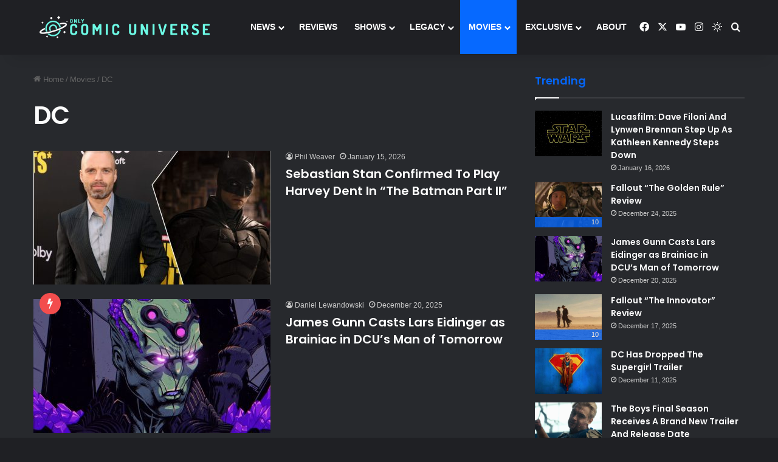

--- FILE ---
content_type: text/html; charset=UTF-8
request_url: https://www.onlycomicuniverse.com/movies/dc/
body_size: 18975
content:
<!DOCTYPE html>
<html lang="en-US" class="dark-skin" data-skin="dark">
<head>
	<meta charset="UTF-8" />
	<link rel="profile" href="https://gmpg.org/xfn/11" />
	
<meta http-equiv='x-dns-prefetch-control' content='on'>
<link rel='dns-prefetch' href='//cdnjs.cloudflare.com' />
<link rel='dns-prefetch' href='//ajax.googleapis.com' />
<link rel='dns-prefetch' href='//fonts.googleapis.com' />
<link rel='dns-prefetch' href='//fonts.gstatic.com' />
<link rel='dns-prefetch' href='//s.gravatar.com' />
<link rel='dns-prefetch' href='//www.google-analytics.com' />
<link rel='preload' as='script' href='https://ajax.googleapis.com/ajax/libs/webfont/1/webfont.js'>
<meta name='robots' content='index, follow, max-image-preview:large, max-snippet:-1, max-video-preview:-1' />

	<!-- This site is optimized with the Yoast SEO plugin v26.8 - https://yoast.com/product/yoast-seo-wordpress/ -->
	<title>DC - Only Comic Universe</title>
<link data-rocket-prefetch href="https://ajax.googleapis.com" rel="dns-prefetch">
<link data-rocket-prefetch href="https://www.googletagmanager.com" rel="dns-prefetch">
<link data-rocket-prefetch href="https://exchange.journeymv.com" rel="dns-prefetch">
<link data-rocket-prefetch href="https://scripts.journeymv.com" rel="dns-prefetch">
<link data-rocket-prefetch href="https://faves.grow.me" rel="dns-prefetch">
<link data-rocket-prefetch href="https://scripts.scriptwrapper.com" rel="dns-prefetch">
<link data-rocket-prefetch href="https://fonts.googleapis.com" rel="dns-prefetch">
<link data-rocket-prefetch href="https://eu-us.consentmanager.net" rel="dns-prefetch">
<link data-rocket-prefetch href="https://eu-us-cdn.consentmanager.net" rel="dns-prefetch">
<link data-rocket-prefetch href="https://app.grow.me" rel="dns-prefetch">
<link crossorigin data-rocket-preload as="font" href="https://fonts.gstatic.com/s/poppins/v24/pxiEyp8kv8JHgFVrJJfed3FHGPc.ttf" rel="preload">
<link crossorigin data-rocket-preload as="font" href="https://fonts.gstatic.com/s/poppins/v24/pxiByp8kv8JHgFVrLEj6Z1xlEN2JQEk.ttf" rel="preload"><link rel="preload" data-rocket-preload as="image" href="https://www.onlycomicuniverse.com/wp-content/uploads/2025/12/Brainiac-390x220.jpg" imagesrcset="https://www.onlycomicuniverse.com/wp-content/uploads/2025/12/Brainiac-390x220.jpg 390w, https://www.onlycomicuniverse.com/wp-content/uploads/2025/12/Brainiac-300x169.jpg 300w, https://www.onlycomicuniverse.com/wp-content/uploads/2025/12/Brainiac-1024x576.jpg 1024w, https://www.onlycomicuniverse.com/wp-content/uploads/2025/12/Brainiac-768x432.jpg 768w, https://www.onlycomicuniverse.com/wp-content/uploads/2025/12/Brainiac.jpg 1200w" imagesizes="(max-width: 390px) 100vw, 390px" fetchpriority="high">
	<meta name="description" content="In-depth, personal reviews, and accurate news from all movies relating to DC. Including the DCEU, animated movies, Joker, and many more." />
	<link rel="canonical" href="https://www.onlycomicuniverse.com/movies/dc/" />
	<link rel="next" href="https://www.onlycomicuniverse.com/movies/dc/page/2/" />
	<meta property="og:locale" content="en_US" />
	<meta property="og:type" content="article" />
	<meta property="og:title" content="DC - Only Comic Universe" />
	<meta property="og:description" content="In-depth, personal reviews, and accurate news from all movies relating to DC. Including the DCEU, animated movies, Joker, and many more." />
	<meta property="og:url" content="https://www.onlycomicuniverse.com/movies/dc/" />
	<meta property="og:site_name" content="Only Comic Universe" />
	<meta property="og:image" content="https://www.onlycomicuniverse.com/wp-content/uploads/2023/10/Facebook-Cover-B-1.png" />
	<meta property="og:image:width" content="2501" />
	<meta property="og:image:height" content="926" />
	<meta property="og:image:type" content="image/png" />
	<meta name="twitter:card" content="summary_large_image" />
	<meta name="twitter:site" content="@_ComicUniverse" />
	<script type="application/ld+json" class="yoast-schema-graph">{"@context":"https://schema.org","@graph":[{"@type":"CollectionPage","@id":"https://www.onlycomicuniverse.com/movies/dc/","url":"https://www.onlycomicuniverse.com/movies/dc/","name":"DC - Only Comic Universe","isPartOf":{"@id":"https://www.onlycomicuniverse.com/#website"},"primaryImageOfPage":{"@id":"https://www.onlycomicuniverse.com/movies/dc/#primaryimage"},"image":{"@id":"https://www.onlycomicuniverse.com/movies/dc/#primaryimage"},"thumbnailUrl":"https://www.onlycomicuniverse.com/wp-content/uploads/2026/01/harvey-dent-played-by-sebastian.jpg","description":"In-depth, personal reviews, and accurate news from all movies relating to DC. Including the DCEU, animated movies, Joker, and many more.","breadcrumb":{"@id":"https://www.onlycomicuniverse.com/movies/dc/#breadcrumb"},"inLanguage":"en-US"},{"@type":"ImageObject","inLanguage":"en-US","@id":"https://www.onlycomicuniverse.com/movies/dc/#primaryimage","url":"https://www.onlycomicuniverse.com/wp-content/uploads/2026/01/harvey-dent-played-by-sebastian.jpg","contentUrl":"https://www.onlycomicuniverse.com/wp-content/uploads/2026/01/harvey-dent-played-by-sebastian.jpg","width":1200,"height":675,"caption":"Sebastian stan in The Batman Part II"},{"@type":"BreadcrumbList","@id":"https://www.onlycomicuniverse.com/movies/dc/#breadcrumb","itemListElement":[{"@type":"ListItem","position":1,"name":"Home","item":"https://www.onlycomicuniverse.com/"},{"@type":"ListItem","position":2,"name":"Movies","item":"https://www.onlycomicuniverse.com/movies/"},{"@type":"ListItem","position":3,"name":"DC"}]},{"@type":"WebSite","@id":"https://www.onlycomicuniverse.com/#website","url":"https://www.onlycomicuniverse.com/","name":"Only Comic Universe","description":"Reviews, News &amp; So Much More","publisher":{"@id":"https://www.onlycomicuniverse.com/#organization"},"alternateName":"OCU","potentialAction":[{"@type":"SearchAction","target":{"@type":"EntryPoint","urlTemplate":"https://www.onlycomicuniverse.com/?s={search_term_string}"},"query-input":{"@type":"PropertyValueSpecification","valueRequired":true,"valueName":"search_term_string"}}],"inLanguage":"en-US"},{"@type":"Organization","@id":"https://www.onlycomicuniverse.com/#organization","name":"Only Comic Universe","alternateName":"OCU","url":"https://www.onlycomicuniverse.com/","logo":{"@type":"ImageObject","inLanguage":"en-US","@id":"https://www.onlycomicuniverse.com/#/schema/logo/image/","url":"https://www.onlycomicuniverse.com/wp-content/uploads/2023/10/Comic-Universe-Logo-2000x2000-1.jpg","contentUrl":"https://www.onlycomicuniverse.com/wp-content/uploads/2023/10/Comic-Universe-Logo-2000x2000-1.jpg","width":2000,"height":2000,"caption":"Only Comic Universe"},"image":{"@id":"https://www.onlycomicuniverse.com/#/schema/logo/image/"},"sameAs":["https://www.facebook.com/OnlyComicUniverse","https://x.com/_ComicUniverse","https://www.instagram.com/onlycomicuniverse"]}]}</script>
	<!-- / Yoast SEO plugin. -->


<link rel='dns-prefetch' href='//www.googletagmanager.com' />

<link rel="alternate" type="application/rss+xml" title="Only Comic Universe &raquo; Feed" href="https://www.onlycomicuniverse.com/feed/" />
<link rel="alternate" type="application/rss+xml" title="Only Comic Universe &raquo; Comments Feed" href="https://www.onlycomicuniverse.com/comments/feed/" />
		<script type="text/javascript">
			try {
				if( 'undefined' != typeof localStorage ){
					var tieSkin = localStorage.getItem('tie-skin');
				}

				
				var html = document.getElementsByTagName('html')[0].classList,
						htmlSkin = 'light';

				if( html.contains('dark-skin') ){
					htmlSkin = 'dark';
				}

				if( tieSkin != null && tieSkin != htmlSkin ){
					html.add('tie-skin-inverted');
					var tieSkinInverted = true;
				}

				if( tieSkin == 'dark' ){
					html.add('dark-skin');
				}
				else if( tieSkin == 'light' ){
					html.remove( 'dark-skin' );
				}
				
			} catch(e) { console.log( e ) }

		</script>
		<link rel="alternate" type="application/rss+xml" title="Only Comic Universe &raquo; DC Category Feed" href="https://www.onlycomicuniverse.com/movies/dc/feed/" />

		<style type="text/css">
			:root{				
			--tie-preset-gradient-1: linear-gradient(135deg, rgba(6, 147, 227, 1) 0%, rgb(155, 81, 224) 100%);
			--tie-preset-gradient-2: linear-gradient(135deg, rgb(122, 220, 180) 0%, rgb(0, 208, 130) 100%);
			--tie-preset-gradient-3: linear-gradient(135deg, rgba(252, 185, 0, 1) 0%, rgba(255, 105, 0, 1) 100%);
			--tie-preset-gradient-4: linear-gradient(135deg, rgba(255, 105, 0, 1) 0%, rgb(207, 46, 46) 100%);
			--tie-preset-gradient-5: linear-gradient(135deg, rgb(238, 238, 238) 0%, rgb(169, 184, 195) 100%);
			--tie-preset-gradient-6: linear-gradient(135deg, rgb(74, 234, 220) 0%, rgb(151, 120, 209) 20%, rgb(207, 42, 186) 40%, rgb(238, 44, 130) 60%, rgb(251, 105, 98) 80%, rgb(254, 248, 76) 100%);
			--tie-preset-gradient-7: linear-gradient(135deg, rgb(255, 206, 236) 0%, rgb(152, 150, 240) 100%);
			--tie-preset-gradient-8: linear-gradient(135deg, rgb(254, 205, 165) 0%, rgb(254, 45, 45) 50%, rgb(107, 0, 62) 100%);
			--tie-preset-gradient-9: linear-gradient(135deg, rgb(255, 203, 112) 0%, rgb(199, 81, 192) 50%, rgb(65, 88, 208) 100%);
			--tie-preset-gradient-10: linear-gradient(135deg, rgb(255, 245, 203) 0%, rgb(182, 227, 212) 50%, rgb(51, 167, 181) 100%);
			--tie-preset-gradient-11: linear-gradient(135deg, rgb(202, 248, 128) 0%, rgb(113, 206, 126) 100%);
			--tie-preset-gradient-12: linear-gradient(135deg, rgb(2, 3, 129) 0%, rgb(40, 116, 252) 100%);
			--tie-preset-gradient-13: linear-gradient(135deg, #4D34FA, #ad34fa);
			--tie-preset-gradient-14: linear-gradient(135deg, #0057FF, #31B5FF);
			--tie-preset-gradient-15: linear-gradient(135deg, #FF007A, #FF81BD);
			--tie-preset-gradient-16: linear-gradient(135deg, #14111E, #4B4462);
			--tie-preset-gradient-17: linear-gradient(135deg, #F32758, #FFC581);

			
					--main-nav-background: #1f2024;
					--main-nav-secondry-background: rgba(0,0,0,0.2);
					--main-nav-primary-color: #0088ff;
					--main-nav-contrast-primary-color: #FFFFFF;
					--main-nav-text-color: #FFFFFF;
					--main-nav-secondry-text-color: rgba(225,255,255,0.5);
					--main-nav-main-border-color: rgba(255,255,255,0.07);
					--main-nav-secondry-border-color: rgba(255,255,255,0.04);
				--tie-buttons-radius: 100px;
			}
		</style>
	<meta name="viewport" content="width=device-width, initial-scale=1.0" /><style id='wp-img-auto-sizes-contain-inline-css' type='text/css'>
img:is([sizes=auto i],[sizes^="auto," i]){contain-intrinsic-size:3000px 1500px}
/*# sourceURL=wp-img-auto-sizes-contain-inline-css */
</style>
<style id='wp-emoji-styles-inline-css' type='text/css'>

	img.wp-smiley, img.emoji {
		display: inline !important;
		border: none !important;
		box-shadow: none !important;
		height: 1em !important;
		width: 1em !important;
		margin: 0 0.07em !important;
		vertical-align: -0.1em !important;
		background: none !important;
		padding: 0 !important;
	}
/*# sourceURL=wp-emoji-styles-inline-css */
</style>
<link rel='stylesheet' id='tie-css-base-css' href='https://www.onlycomicuniverse.com/wp-content/themes/jannah/assets/css/base.min.css?ver=7.6.4' type='text/css' media='all' />
<link rel='stylesheet' id='tie-css-styles-css' href='https://www.onlycomicuniverse.com/wp-content/themes/jannah/assets/css/style.min.css?ver=7.6.4' type='text/css' media='all' />
<link rel='stylesheet' id='tie-css-widgets-css' href='https://www.onlycomicuniverse.com/wp-content/themes/jannah/assets/css/widgets.min.css?ver=7.6.4' type='text/css' media='all' />
<link data-minify="1" rel='stylesheet' id='tie-css-helpers-css' href='https://www.onlycomicuniverse.com/wp-content/cache/min/1/wp-content/themes/jannah/assets/css/helpers.min.css?ver=1766182818' type='text/css' media='all' />
<link data-minify="1" rel='stylesheet' id='tie-fontawesome5-css' href='https://www.onlycomicuniverse.com/wp-content/cache/min/1/wp-content/themes/jannah/assets/css/fontawesome.css?ver=1766182818' type='text/css' media='all' />
<link data-minify="1" rel='stylesheet' id='tie-css-ilightbox-css' href='https://www.onlycomicuniverse.com/wp-content/cache/min/1/wp-content/themes/jannah/assets/ilightbox/dark-skin/skin.css?ver=1766182818' type='text/css' media='all' />
<link rel='stylesheet' id='tie-css-shortcodes-css' href='https://www.onlycomicuniverse.com/wp-content/themes/jannah/assets/css/plugins/shortcodes.min.css?ver=7.6.4' type='text/css' media='all' />
<link rel='stylesheet' id='taqyeem-styles-css' href='https://www.onlycomicuniverse.com/wp-content/themes/jannah/assets/css/plugins/taqyeem.min.css?ver=7.6.4' type='text/css' media='all' />
<style id='taqyeem-styles-inline-css' type='text/css'>
.wf-active .logo-text,.wf-active h1,.wf-active h2,.wf-active h3,.wf-active h4,.wf-active h5,.wf-active h6,.wf-active .the-subtitle{font-family: 'Poppins';}#main-nav .main-menu > ul > li > a{text-transform: uppercase;}#the-post .entry-content,#the-post .entry-content p{font-size: 18px;}#tie-wrapper .widget-title .the-subtitle,#tie-wrapper #comments-title,#tie-wrapper .comment-reply-title,#tie-wrapper .woocommerce-tabs .panel h2,#tie-wrapper .related.products h2,#tie-wrapper #bbpress-forums #new-post > fieldset.bbp-form > legend,#tie-wrapper .entry-content .review-box-header{font-size: 18px;}#tie-body{background-color: #ffffff;background-image: -webkit-linear-gradient(45deg,#ffffff,#ffffff);background-image: linear-gradient(45deg,#ffffff,#ffffff);}#header-notification-bar{background: var( --tie-preset-gradient-8 );}#header-notification-bar{--tie-buttons-color: #FFFFFF;--tie-buttons-border-color: #FFFFFF;--tie-buttons-hover-color: #e1e1e1;--tie-buttons-hover-text: #000000;}#header-notification-bar{--tie-buttons-text: #000000;}#main-nav,#main-nav input,#main-nav #search-submit,#main-nav .fa-spinner,#main-nav .comp-sub-menu,#main-nav .tie-weather-widget{color: #ffffff;}#main-nav input::-moz-placeholder{color: #ffffff;}#main-nav input:-moz-placeholder{color: #ffffff;}#main-nav input:-ms-input-placeholder{color: #ffffff;}#main-nav input::-webkit-input-placeholder{color: #ffffff;}#main-nav .mega-menu .post-meta,#main-nav .mega-menu .post-meta a,#autocomplete-suggestions.search-in-main-nav .post-meta{color: rgba(255,255,255,0.6);}#main-nav .weather-icon .icon-cloud,#main-nav .weather-icon .icon-basecloud-bg,#main-nav .weather-icon .icon-cloud-behind{color: #ffffff !important;}.tie-cat-416,.tie-cat-item-416 > span{background-color:#e67e22 !important;color:#FFFFFF !important;}.tie-cat-416:after{border-top-color:#e67e22 !important;}.tie-cat-416:hover{background-color:#c86004 !important;}.tie-cat-416:hover:after{border-top-color:#c86004 !important;}.tie-cat-417,.tie-cat-item-417 > span{background-color:#2ecc71 !important;color:#FFFFFF !important;}.tie-cat-417:after{border-top-color:#2ecc71 !important;}.tie-cat-417:hover{background-color:#10ae53 !important;}.tie-cat-417:hover:after{border-top-color:#10ae53 !important;}.tie-cat-418,.tie-cat-item-418 > span{background-color:#9b59b6 !important;color:#FFFFFF !important;}.tie-cat-418:after{border-top-color:#9b59b6 !important;}.tie-cat-418:hover{background-color:#7d3b98 !important;}.tie-cat-418:hover:after{border-top-color:#7d3b98 !important;}.tie-cat-419,.tie-cat-item-419 > span{background-color:#34495e !important;color:#FFFFFF !important;}.tie-cat-419:after{border-top-color:#34495e !important;}.tie-cat-419:hover{background-color:#162b40 !important;}.tie-cat-419:hover:after{border-top-color:#162b40 !important;}.tie-cat-420,.tie-cat-item-420 > span{background-color:#795548 !important;color:#FFFFFF !important;}.tie-cat-420:after{border-top-color:#795548 !important;}.tie-cat-420:hover{background-color:#5b372a !important;}.tie-cat-420:hover:after{border-top-color:#5b372a !important;}.tie-cat-421,.tie-cat-item-421 > span{background-color:#4CAF50 !important;color:#FFFFFF !important;}.tie-cat-421:after{border-top-color:#4CAF50 !important;}.tie-cat-421:hover{background-color:#2e9132 !important;}.tie-cat-421:hover:after{border-top-color:#2e9132 !important;}#respond .comment-form-email {width: 100% !important;float: none !important;}
/*# sourceURL=taqyeem-styles-inline-css */
</style>
<script type="text/javascript" src="https://www.onlycomicuniverse.com/wp-includes/js/jquery/jquery.min.js?ver=3.7.1" id="jquery-core-js" data-rocket-defer defer></script>
<script type="text/javascript" src="https://www.onlycomicuniverse.com/wp-includes/js/jquery/jquery-migrate.min.js?ver=3.4.1" id="jquery-migrate-js" data-rocket-defer defer></script>

<!-- Google tag (gtag.js) snippet added by Site Kit -->
<!-- Google Analytics snippet added by Site Kit -->
<script type="text/javascript" src="https://www.googletagmanager.com/gtag/js?id=GT-TQS9779" id="google_gtagjs-js" async></script>
<script type="text/javascript" id="google_gtagjs-js-after">
/* <![CDATA[ */
window.dataLayer = window.dataLayer || [];function gtag(){dataLayer.push(arguments);}
gtag("set","linker",{"domains":["www.onlycomicuniverse.com"]});
gtag("js", new Date());
gtag("set", "developer_id.dZTNiMT", true);
gtag("config", "GT-TQS9779");
//# sourceURL=google_gtagjs-js-after
/* ]]> */
</script>
<link rel="https://api.w.org/" href="https://www.onlycomicuniverse.com/wp-json/" /><link rel="alternate" title="JSON" type="application/json" href="https://www.onlycomicuniverse.com/wp-json/wp/v2/categories/24" /><link rel="EditURI" type="application/rsd+xml" title="RSD" href="https://www.onlycomicuniverse.com/xmlrpc.php?rsd" />
<meta name="generator" content="WordPress 6.9" />
<meta name="generator" content="Site Kit by Google 1.170.0" /><script type='text/javascript'>
/* <![CDATA[ */
var taqyeem = {"ajaxurl":"https://www.onlycomicuniverse.com/wp-admin/admin-ajax.php" , "your_rating":"Your Rating:"};
/* ]]> */
</script>

    
    <script type="text/javascript">
        var ajaxurl = 'https://www.onlycomicuniverse.com/wp-admin/admin-ajax.php';
    </script>
<meta http-equiv="X-UA-Compatible" content="IE=edge"><script type="text/javascript" async="async" data-noptimize="1" data-cfasync="false" src="//scripts.scriptwrapper.com/tags/944a7691-a533-4a3f-9b02-4280e83b65ca.js"></script>

<!-- Google Tag Manager snippet added by Site Kit -->
<script type="text/javascript">
/* <![CDATA[ */

			( function( w, d, s, l, i ) {
				w[l] = w[l] || [];
				w[l].push( {'gtm.start': new Date().getTime(), event: 'gtm.js'} );
				var f = d.getElementsByTagName( s )[0],
					j = d.createElement( s ), dl = l != 'dataLayer' ? '&l=' + l : '';
				j.async = true;
				j.src = 'https://www.googletagmanager.com/gtm.js?id=' + i + dl;
				f.parentNode.insertBefore( j, f );
			} )( window, document, 'script', 'dataLayer', 'GTM-KGLJ6MZ' );
			
/* ]]> */
</script>

<!-- End Google Tag Manager snippet added by Site Kit -->
<link rel="icon" href="https://www.onlycomicuniverse.com/wp-content/uploads/2020/08/cropped-favicon-32x32.jpg" sizes="32x32" />
<link rel="icon" href="https://www.onlycomicuniverse.com/wp-content/uploads/2020/08/cropped-favicon-192x192.jpg" sizes="192x192" />
<link rel="apple-touch-icon" href="https://www.onlycomicuniverse.com/wp-content/uploads/2020/08/cropped-favicon-180x180.jpg" />
<meta name="msapplication-TileImage" content="https://www.onlycomicuniverse.com/wp-content/uploads/2020/08/cropped-favicon-270x270.jpg" />
<noscript><style id="rocket-lazyload-nojs-css">.rll-youtube-player, [data-lazy-src]{display:none !important;}</style></noscript><style id='global-styles-inline-css' type='text/css'>
:root{--wp--preset--aspect-ratio--square: 1;--wp--preset--aspect-ratio--4-3: 4/3;--wp--preset--aspect-ratio--3-4: 3/4;--wp--preset--aspect-ratio--3-2: 3/2;--wp--preset--aspect-ratio--2-3: 2/3;--wp--preset--aspect-ratio--16-9: 16/9;--wp--preset--aspect-ratio--9-16: 9/16;--wp--preset--color--black: #000000;--wp--preset--color--cyan-bluish-gray: #abb8c3;--wp--preset--color--white: #ffffff;--wp--preset--color--pale-pink: #f78da7;--wp--preset--color--vivid-red: #cf2e2e;--wp--preset--color--luminous-vivid-orange: #ff6900;--wp--preset--color--luminous-vivid-amber: #fcb900;--wp--preset--color--light-green-cyan: #7bdcb5;--wp--preset--color--vivid-green-cyan: #00d084;--wp--preset--color--pale-cyan-blue: #8ed1fc;--wp--preset--color--vivid-cyan-blue: #0693e3;--wp--preset--color--vivid-purple: #9b51e0;--wp--preset--color--global-color: #0088ff;--wp--preset--gradient--vivid-cyan-blue-to-vivid-purple: linear-gradient(135deg,rgb(6,147,227) 0%,rgb(155,81,224) 100%);--wp--preset--gradient--light-green-cyan-to-vivid-green-cyan: linear-gradient(135deg,rgb(122,220,180) 0%,rgb(0,208,130) 100%);--wp--preset--gradient--luminous-vivid-amber-to-luminous-vivid-orange: linear-gradient(135deg,rgb(252,185,0) 0%,rgb(255,105,0) 100%);--wp--preset--gradient--luminous-vivid-orange-to-vivid-red: linear-gradient(135deg,rgb(255,105,0) 0%,rgb(207,46,46) 100%);--wp--preset--gradient--very-light-gray-to-cyan-bluish-gray: linear-gradient(135deg,rgb(238,238,238) 0%,rgb(169,184,195) 100%);--wp--preset--gradient--cool-to-warm-spectrum: linear-gradient(135deg,rgb(74,234,220) 0%,rgb(151,120,209) 20%,rgb(207,42,186) 40%,rgb(238,44,130) 60%,rgb(251,105,98) 80%,rgb(254,248,76) 100%);--wp--preset--gradient--blush-light-purple: linear-gradient(135deg,rgb(255,206,236) 0%,rgb(152,150,240) 100%);--wp--preset--gradient--blush-bordeaux: linear-gradient(135deg,rgb(254,205,165) 0%,rgb(254,45,45) 50%,rgb(107,0,62) 100%);--wp--preset--gradient--luminous-dusk: linear-gradient(135deg,rgb(255,203,112) 0%,rgb(199,81,192) 50%,rgb(65,88,208) 100%);--wp--preset--gradient--pale-ocean: linear-gradient(135deg,rgb(255,245,203) 0%,rgb(182,227,212) 50%,rgb(51,167,181) 100%);--wp--preset--gradient--electric-grass: linear-gradient(135deg,rgb(202,248,128) 0%,rgb(113,206,126) 100%);--wp--preset--gradient--midnight: linear-gradient(135deg,rgb(2,3,129) 0%,rgb(40,116,252) 100%);--wp--preset--font-size--small: 13px;--wp--preset--font-size--medium: 20px;--wp--preset--font-size--large: 36px;--wp--preset--font-size--x-large: 42px;--wp--preset--spacing--20: 0.44rem;--wp--preset--spacing--30: 0.67rem;--wp--preset--spacing--40: 1rem;--wp--preset--spacing--50: 1.5rem;--wp--preset--spacing--60: 2.25rem;--wp--preset--spacing--70: 3.38rem;--wp--preset--spacing--80: 5.06rem;--wp--preset--shadow--natural: 6px 6px 9px rgba(0, 0, 0, 0.2);--wp--preset--shadow--deep: 12px 12px 50px rgba(0, 0, 0, 0.4);--wp--preset--shadow--sharp: 6px 6px 0px rgba(0, 0, 0, 0.2);--wp--preset--shadow--outlined: 6px 6px 0px -3px rgb(255, 255, 255), 6px 6px rgb(0, 0, 0);--wp--preset--shadow--crisp: 6px 6px 0px rgb(0, 0, 0);}:where(.is-layout-flex){gap: 0.5em;}:where(.is-layout-grid){gap: 0.5em;}body .is-layout-flex{display: flex;}.is-layout-flex{flex-wrap: wrap;align-items: center;}.is-layout-flex > :is(*, div){margin: 0;}body .is-layout-grid{display: grid;}.is-layout-grid > :is(*, div){margin: 0;}:where(.wp-block-columns.is-layout-flex){gap: 2em;}:where(.wp-block-columns.is-layout-grid){gap: 2em;}:where(.wp-block-post-template.is-layout-flex){gap: 1.25em;}:where(.wp-block-post-template.is-layout-grid){gap: 1.25em;}.has-black-color{color: var(--wp--preset--color--black) !important;}.has-cyan-bluish-gray-color{color: var(--wp--preset--color--cyan-bluish-gray) !important;}.has-white-color{color: var(--wp--preset--color--white) !important;}.has-pale-pink-color{color: var(--wp--preset--color--pale-pink) !important;}.has-vivid-red-color{color: var(--wp--preset--color--vivid-red) !important;}.has-luminous-vivid-orange-color{color: var(--wp--preset--color--luminous-vivid-orange) !important;}.has-luminous-vivid-amber-color{color: var(--wp--preset--color--luminous-vivid-amber) !important;}.has-light-green-cyan-color{color: var(--wp--preset--color--light-green-cyan) !important;}.has-vivid-green-cyan-color{color: var(--wp--preset--color--vivid-green-cyan) !important;}.has-pale-cyan-blue-color{color: var(--wp--preset--color--pale-cyan-blue) !important;}.has-vivid-cyan-blue-color{color: var(--wp--preset--color--vivid-cyan-blue) !important;}.has-vivid-purple-color{color: var(--wp--preset--color--vivid-purple) !important;}.has-black-background-color{background-color: var(--wp--preset--color--black) !important;}.has-cyan-bluish-gray-background-color{background-color: var(--wp--preset--color--cyan-bluish-gray) !important;}.has-white-background-color{background-color: var(--wp--preset--color--white) !important;}.has-pale-pink-background-color{background-color: var(--wp--preset--color--pale-pink) !important;}.has-vivid-red-background-color{background-color: var(--wp--preset--color--vivid-red) !important;}.has-luminous-vivid-orange-background-color{background-color: var(--wp--preset--color--luminous-vivid-orange) !important;}.has-luminous-vivid-amber-background-color{background-color: var(--wp--preset--color--luminous-vivid-amber) !important;}.has-light-green-cyan-background-color{background-color: var(--wp--preset--color--light-green-cyan) !important;}.has-vivid-green-cyan-background-color{background-color: var(--wp--preset--color--vivid-green-cyan) !important;}.has-pale-cyan-blue-background-color{background-color: var(--wp--preset--color--pale-cyan-blue) !important;}.has-vivid-cyan-blue-background-color{background-color: var(--wp--preset--color--vivid-cyan-blue) !important;}.has-vivid-purple-background-color{background-color: var(--wp--preset--color--vivid-purple) !important;}.has-black-border-color{border-color: var(--wp--preset--color--black) !important;}.has-cyan-bluish-gray-border-color{border-color: var(--wp--preset--color--cyan-bluish-gray) !important;}.has-white-border-color{border-color: var(--wp--preset--color--white) !important;}.has-pale-pink-border-color{border-color: var(--wp--preset--color--pale-pink) !important;}.has-vivid-red-border-color{border-color: var(--wp--preset--color--vivid-red) !important;}.has-luminous-vivid-orange-border-color{border-color: var(--wp--preset--color--luminous-vivid-orange) !important;}.has-luminous-vivid-amber-border-color{border-color: var(--wp--preset--color--luminous-vivid-amber) !important;}.has-light-green-cyan-border-color{border-color: var(--wp--preset--color--light-green-cyan) !important;}.has-vivid-green-cyan-border-color{border-color: var(--wp--preset--color--vivid-green-cyan) !important;}.has-pale-cyan-blue-border-color{border-color: var(--wp--preset--color--pale-cyan-blue) !important;}.has-vivid-cyan-blue-border-color{border-color: var(--wp--preset--color--vivid-cyan-blue) !important;}.has-vivid-purple-border-color{border-color: var(--wp--preset--color--vivid-purple) !important;}.has-vivid-cyan-blue-to-vivid-purple-gradient-background{background: var(--wp--preset--gradient--vivid-cyan-blue-to-vivid-purple) !important;}.has-light-green-cyan-to-vivid-green-cyan-gradient-background{background: var(--wp--preset--gradient--light-green-cyan-to-vivid-green-cyan) !important;}.has-luminous-vivid-amber-to-luminous-vivid-orange-gradient-background{background: var(--wp--preset--gradient--luminous-vivid-amber-to-luminous-vivid-orange) !important;}.has-luminous-vivid-orange-to-vivid-red-gradient-background{background: var(--wp--preset--gradient--luminous-vivid-orange-to-vivid-red) !important;}.has-very-light-gray-to-cyan-bluish-gray-gradient-background{background: var(--wp--preset--gradient--very-light-gray-to-cyan-bluish-gray) !important;}.has-cool-to-warm-spectrum-gradient-background{background: var(--wp--preset--gradient--cool-to-warm-spectrum) !important;}.has-blush-light-purple-gradient-background{background: var(--wp--preset--gradient--blush-light-purple) !important;}.has-blush-bordeaux-gradient-background{background: var(--wp--preset--gradient--blush-bordeaux) !important;}.has-luminous-dusk-gradient-background{background: var(--wp--preset--gradient--luminous-dusk) !important;}.has-pale-ocean-gradient-background{background: var(--wp--preset--gradient--pale-ocean) !important;}.has-electric-grass-gradient-background{background: var(--wp--preset--gradient--electric-grass) !important;}.has-midnight-gradient-background{background: var(--wp--preset--gradient--midnight) !important;}.has-small-font-size{font-size: var(--wp--preset--font-size--small) !important;}.has-medium-font-size{font-size: var(--wp--preset--font-size--medium) !important;}.has-large-font-size{font-size: var(--wp--preset--font-size--large) !important;}.has-x-large-font-size{font-size: var(--wp--preset--font-size--x-large) !important;}
/*# sourceURL=global-styles-inline-css */
</style>
<meta name="generator" content="WP Rocket 3.20.3" data-wpr-features="wpr_defer_js wpr_minify_js wpr_lazyload_images wpr_preconnect_external_domains wpr_auto_preload_fonts wpr_oci wpr_minify_css wpr_preload_links wpr_desktop" /><script data-cfasync="false" nonce="50911e95-ccd2-4ef1-a230-eac02dee9325">try{(function(w,d){!function(j,k,l,m){if(j.zaraz)console.error("zaraz is loaded twice");else{j[l]=j[l]||{};j[l].executed=[];j.zaraz={deferred:[],listeners:[]};j.zaraz._v="5874";j.zaraz._n="50911e95-ccd2-4ef1-a230-eac02dee9325";j.zaraz.q=[];j.zaraz._f=function(n){return async function(){var o=Array.prototype.slice.call(arguments);j.zaraz.q.push({m:n,a:o})}};for(const p of["track","set","debug"])j.zaraz[p]=j.zaraz._f(p);j.zaraz.init=()=>{var q=k.getElementsByTagName(m)[0],r=k.createElement(m),s=k.getElementsByTagName("title")[0];s&&(j[l].t=k.getElementsByTagName("title")[0].text);j[l].x=Math.random();j[l].w=j.screen.width;j[l].h=j.screen.height;j[l].j=j.innerHeight;j[l].e=j.innerWidth;j[l].l=j.location.href;j[l].r=k.referrer;j[l].k=j.screen.colorDepth;j[l].n=k.characterSet;j[l].o=(new Date).getTimezoneOffset();if(j.dataLayer)for(const t of Object.entries(Object.entries(dataLayer).reduce((u,v)=>({...u[1],...v[1]}),{})))zaraz.set(t[0],t[1],{scope:"page"});j[l].q=[];for(;j.zaraz.q.length;){const w=j.zaraz.q.shift();j[l].q.push(w)}r.defer=!0;for(const x of[localStorage,sessionStorage])Object.keys(x||{}).filter(z=>z.startsWith("_zaraz_")).forEach(y=>{try{j[l]["z_"+y.slice(7)]=JSON.parse(x.getItem(y))}catch{j[l]["z_"+y.slice(7)]=x.getItem(y)}});r.referrerPolicy="origin";r.src="/cdn-cgi/zaraz/s.js?z="+btoa(encodeURIComponent(JSON.stringify(j[l])));q.parentNode.insertBefore(r,q)};["complete","interactive"].includes(k.readyState)?zaraz.init():j.addEventListener("DOMContentLoaded",zaraz.init)}}(w,d,"zarazData","script");window.zaraz._p=async d$=>new Promise(ea=>{if(d$){d$.e&&d$.e.forEach(eb=>{try{const ec=d.querySelector("script[nonce]"),ed=ec?.nonce||ec?.getAttribute("nonce"),ee=d.createElement("script");ed&&(ee.nonce=ed);ee.innerHTML=eb;ee.onload=()=>{d.head.removeChild(ee)};d.head.appendChild(ee)}catch(ef){console.error(`Error executing script: ${eb}\n`,ef)}});Promise.allSettled((d$.f||[]).map(eg=>fetch(eg[0],eg[1])))}ea()});zaraz._p({"e":["(function(w,d){})(window,document)"]});})(window,document)}catch(e){throw fetch("/cdn-cgi/zaraz/t"),e;};</script></head>

<body id="tie-body" class="archive category category-dc category-24 wp-theme-jannah tie-no-js wrapper-has-shadow block-head-1 magazine2 is-lazyload is-thumb-overlay-disabled is-desktop is-header-layout-1 sidebar-right has-sidebar">

		<!-- Google Tag Manager (noscript) snippet added by Site Kit -->
		<noscript>
			<iframe src="https://www.googletagmanager.com/ns.html?id=GTM-KGLJ6MZ" height="0" width="0" style="display:none;visibility:hidden"></iframe>
		</noscript>
		<!-- End Google Tag Manager (noscript) snippet added by Site Kit -->
		

<div  class="background-overlay">

	<div  id="tie-container" class="site tie-container">

		
		<div  id="tie-wrapper">
			
<header id="theme-header" class="theme-header header-layout-1 main-nav-dark main-nav-default-dark main-nav-below no-stream-item has-shadow has-normal-width-logo mobile-header-default">
	
<div class="main-nav-wrapper">
	<nav id="main-nav" data-skin="search-in-main-nav" class="main-nav header-nav live-search-parent menu-style-solid-bg" style="line-height:89px" aria-label="Primary Navigation">
		<div class="container">

			<div class="main-menu-wrapper">

				
						<div class="header-layout-1-logo" style="width:300px">
							
		<div id="logo" class="image-logo" >

			
			<a title="Only Comic Universe" href="https://www.onlycomicuniverse.com/">
				
				<picture class="tie-logo-default tie-logo-picture">
					
					<source class="tie-logo-source-default tie-logo-source" srcset="https://www.onlycomicuniverse.com/wp-content/uploads/2023/10/Comic-Universe-Logo-599x98-1.png">
					<img class="tie-logo-img-default tie-logo-img" src="https://www.onlycomicuniverse.com/wp-content/uploads/2023/10/Comic-Universe-Logo-599x98-1.png" alt="Only Comic Universe" width="300" height="49" style="max-height:49px !important; width: auto;" />
				</picture>
						</a>

			
		</div><!-- #logo /-->

								</div>

						<div id="mobile-header-components-area_2" class="mobile-header-components"><ul class="components"><li class="mobile-component_menu custom-menu-link"><a href="#" id="mobile-menu-icon" class=""><span class="tie-mobile-menu-icon nav-icon is-layout-1"></span><span class="screen-reader-text">Menu</span></a></li> <li class="mobile-component_search custom-menu-link">
				<a href="#" class="tie-search-trigger-mobile">
					<span class="tie-icon-search tie-search-icon" aria-hidden="true"></span>
					<span class="screen-reader-text">Search and ye shall find</span>
				</a>
			</li> <li class="mobile-component_skin custom-menu-link">
				<a href="#" class="change-skin" title="Switch skin">
					<span class="tie-icon-moon change-skin-icon" aria-hidden="true"></span>
					<span class="screen-reader-text">Switch skin</span>
				</a>
			</li></ul></div>
				<div id="menu-components-wrap">

					
					<div class="main-menu main-menu-wrap">
						<div id="main-nav-menu" class="main-menu header-menu"><ul id="menu-menu" class="menu"><li id="menu-item-99" class="menu-item menu-item-type-taxonomy menu-item-object-category menu-item-has-children menu-item-99"><a href="https://www.onlycomicuniverse.com/news/">News</a>
<ul class="sub-menu menu-sub-content">
	<li id="menu-item-5100" class="menu-item menu-item-type-taxonomy menu-item-object-category menu-item-5100"><a href="https://www.onlycomicuniverse.com/lets-talk/">Let&#8217;s Talk</a></li>
	<li id="menu-item-4777" class="menu-item menu-item-type-taxonomy menu-item-object-category menu-item-4777"><a href="https://www.onlycomicuniverse.com/trailers/">Trailers</a></li>
	<li id="menu-item-3378" class="menu-item menu-item-type-taxonomy menu-item-object-category menu-item-3378"><a href="https://www.onlycomicuniverse.com/video-games/">Video Games</a></li>
</ul>
</li>
<li id="menu-item-100" class="menu-item menu-item-type-taxonomy menu-item-object-category menu-item-100"><a href="https://www.onlycomicuniverse.com/reviews/">Reviews</a></li>
<li id="menu-item-530" class="menu-item menu-item-type-taxonomy menu-item-object-category menu-item-has-children menu-item-530 mega-menu mega-links mega-links-3col "><a href="https://www.onlycomicuniverse.com/shows/">Shows</a>
<div class="mega-menu-block menu-sub-content"  >

<ul class="sub-menu-columns">
	<li id="menu-item-21131" class="menu-item menu-item-type-taxonomy menu-item-object-category menu-item-21131 mega-link-column "><a class="mega-links-head"  href="https://www.onlycomicuniverse.com/shows/ahsoka/">Ahsoka</a></li>
	<li id="menu-item-21469" class="menu-item menu-item-type-taxonomy menu-item-object-category menu-item-21469 mega-link-column "><a class="mega-links-head"  href="https://www.onlycomicuniverse.com/shows/daredevil-born-again/">Daredevil: Born Again</a></li>
	<li id="menu-item-19581" class="menu-item menu-item-type-taxonomy menu-item-object-category menu-item-19581 mega-link-column "><a class="mega-links-head"  href="https://www.onlycomicuniverse.com/shows/fallout/">Fallout</a></li>
	<li id="menu-item-17603" class="menu-item menu-item-type-taxonomy menu-item-object-category menu-item-17603 mega-link-column "><a class="mega-links-head"  href="https://www.onlycomicuniverse.com/shows/gen-v/">Gen V</a></li>
	<li id="menu-item-18235" class="menu-item menu-item-type-taxonomy menu-item-object-category menu-item-18235 mega-link-column "><a class="mega-links-head"  href="https://www.onlycomicuniverse.com/shows/invincible/">Invincible</a></li>
	<li id="menu-item-11714" class="menu-item menu-item-type-taxonomy menu-item-object-category menu-item-11714 mega-link-column "><a class="mega-links-head"  href="https://www.onlycomicuniverse.com/shows/peacemaker/">Peacemaker</a></li>
	<li id="menu-item-4379" class="menu-item menu-item-type-taxonomy menu-item-object-category menu-item-4379 mega-link-column "><a class="mega-links-head"  href="https://www.onlycomicuniverse.com/shows/the-boys/">The Boys</a></li>
	<li id="menu-item-21747" class="menu-item menu-item-type-taxonomy menu-item-object-category menu-item-21747 mega-link-column "><a class="mega-links-head"  href="https://www.onlycomicuniverse.com/shows/the-last-of-us/">The Last of Us</a></li>
	<li id="menu-item-19582" class="menu-item menu-item-type-taxonomy menu-item-object-category menu-item-19582 mega-link-column "><a class="mega-links-head"  href="https://www.onlycomicuniverse.com/shows/x-men-97/">X-Men &#8217;97</a></li>
	<li id="menu-item-542" class="menu-item menu-item-type-taxonomy menu-item-object-category menu-item-542 mega-link-column "><a class="mega-links-head"  href="https://www.onlycomicuniverse.com/shows/other-tvshows/">Other</a></li>
	<li id="menu-item-11092" class="menu-item menu-item-type-taxonomy menu-item-object-category menu-item-11092 mega-link-column "><a class="mega-links-head"  href="https://www.onlycomicuniverse.com/shows/limited-time-shows/">Limited Time Shows</a></li>
</ul>

</div><!-- .mega-menu-block --> 
</li>
<li id="menu-item-17350" class="menu-item menu-item-type-taxonomy menu-item-object-category menu-item-has-children menu-item-17350 mega-menu mega-links mega-links-4col "><a href="https://www.onlycomicuniverse.com/legacy-shows/">Legacy</a>
<div class="mega-menu-block menu-sub-content"  >

<ul class="sub-menu-columns">
	<li id="menu-item-13965" class="menu-item menu-item-type-taxonomy menu-item-object-category menu-item-13965 mega-link-column "><a class="mega-links-head"  href="https://www.onlycomicuniverse.com/legacy-shows/andor/">Andor</a></li>
	<li id="menu-item-17352" class="menu-item menu-item-type-taxonomy menu-item-object-category menu-item-17352 mega-link-column "><a class="mega-links-head"  href="https://www.onlycomicuniverse.com/legacy-shows/arrow/">Arrow</a></li>
	<li id="menu-item-17353" class="menu-item menu-item-type-taxonomy menu-item-object-category menu-item-17353 mega-link-column "><a class="mega-links-head"  href="https://www.onlycomicuniverse.com/legacy-shows/batwoman/">Batwoman</a></li>
	<li id="menu-item-106" class="menu-item menu-item-type-taxonomy menu-item-object-category menu-item-106 mega-link-column "><a class="mega-links-head"  href="https://www.onlycomicuniverse.com/legacy-shows/doom-patrol/">Doom Patrol</a></li>
	<li id="menu-item-18330" class="menu-item menu-item-type-taxonomy menu-item-object-category menu-item-18330 mega-link-column "><a class="mega-links-head"  href="https://www.onlycomicuniverse.com/legacy-shows/halo/">Halo</a></li>
	<li id="menu-item-17357" class="menu-item menu-item-type-taxonomy menu-item-object-category menu-item-17357 mega-link-column "><a class="mega-links-head"  href="https://www.onlycomicuniverse.com/legacy-shows/legends-of-tomorrow/">Legends of Tomorrow</a></li>
	<li id="menu-item-8265" class="menu-item menu-item-type-taxonomy menu-item-object-category menu-item-8265 mega-link-column "><a class="mega-links-head"  href="https://www.onlycomicuniverse.com/legacy-shows/loki/">Loki</a></li>
	<li id="menu-item-17359" class="menu-item menu-item-type-taxonomy menu-item-object-category menu-item-17359 mega-link-column "><a class="mega-links-head"  href="https://www.onlycomicuniverse.com/legacy-shows/stargirl/">Stargirl</a></li>
	<li id="menu-item-17360" class="menu-item menu-item-type-taxonomy menu-item-object-category menu-item-17360 mega-link-column "><a class="mega-links-head"  href="https://www.onlycomicuniverse.com/legacy-shows/supergirl/">Supergirl</a></li>
	<li id="menu-item-6165" class="menu-item menu-item-type-taxonomy menu-item-object-category menu-item-6165 mega-link-column "><a class="mega-links-head"  href="https://www.onlycomicuniverse.com/legacy-shows/superman-lois/">Superman &amp; Lois</a></li>
	<li id="menu-item-11102" class="menu-item menu-item-type-taxonomy menu-item-object-category menu-item-11102 mega-link-column "><a class="mega-links-head"  href="https://www.onlycomicuniverse.com/legacy-shows/the-bad-batch/">The Bad Batch</a></li>
	<li id="menu-item-17362" class="menu-item menu-item-type-taxonomy menu-item-object-category menu-item-17362 mega-link-column "><a class="mega-links-head"  href="https://www.onlycomicuniverse.com/legacy-shows/the-falcon-and-the-winter-soldier/">The Falcon and the Winter Soldier</a></li>
	<li id="menu-item-17363" class="menu-item menu-item-type-taxonomy menu-item-object-category menu-item-17363 mega-link-column "><a class="mega-links-head"  href="https://www.onlycomicuniverse.com/legacy-shows/theflash/">The Flash</a></li>
	<li id="menu-item-541" class="menu-item menu-item-type-taxonomy menu-item-object-category menu-item-541 mega-link-column "><a class="mega-links-head"  href="https://www.onlycomicuniverse.com/legacy-shows/the-mandalorian/">The Mandalorian</a></li>
	<li id="menu-item-17364" class="menu-item menu-item-type-taxonomy menu-item-object-category menu-item-17364 mega-link-column "><a class="mega-links-head"  href="https://www.onlycomicuniverse.com/legacy-shows/titans/">Titans</a></li>
	<li id="menu-item-17365" class="menu-item menu-item-type-taxonomy menu-item-object-category menu-item-17365 mega-link-column "><a class="mega-links-head"  href="https://www.onlycomicuniverse.com/legacy-shows/wandavision/">WandaVision</a></li>
	<li id="menu-item-9024" class="menu-item menu-item-type-taxonomy menu-item-object-category menu-item-9024 mega-link-column "><a class="mega-links-head"  href="https://www.onlycomicuniverse.com/legacy-shows/what-if/">What If&#8230;?</a></li>
</ul>

</div><!-- .mega-menu-block --> 
</li>
<li id="menu-item-112" class="menu-item menu-item-type-taxonomy menu-item-object-category current-category-ancestor current-menu-ancestor current-menu-parent current-category-parent menu-item-has-children menu-item-112 tie-current-menu"><a href="https://www.onlycomicuniverse.com/movies/">Movies</a>
<ul class="sub-menu menu-sub-content">
	<li id="menu-item-117" class="menu-item menu-item-type-taxonomy menu-item-object-category current-menu-item menu-item-117"><a href="https://www.onlycomicuniverse.com/movies/dc/">DC</a></li>
	<li id="menu-item-118" class="menu-item menu-item-type-taxonomy menu-item-object-category menu-item-118"><a href="https://www.onlycomicuniverse.com/movies/marvel/">Marvel</a></li>
	<li id="menu-item-533" class="menu-item menu-item-type-taxonomy menu-item-object-category menu-item-533"><a href="https://www.onlycomicuniverse.com/movies/starwars/">Star Wars</a></li>
	<li id="menu-item-119" class="menu-item menu-item-type-taxonomy menu-item-object-category menu-item-119"><a href="https://www.onlycomicuniverse.com/movies/other/">Other</a></li>
</ul>
</li>
<li id="menu-item-2098" class="menu-item menu-item-type-taxonomy menu-item-object-category menu-item-has-children menu-item-2098"><a href="https://www.onlycomicuniverse.com/exclusive/">Exclusive</a>
<ul class="sub-menu menu-sub-content">
	<li id="menu-item-14771" class="menu-item menu-item-type-taxonomy menu-item-object-category menu-item-14771"><a href="https://www.onlycomicuniverse.com/exclusive/box-office-rankings/">Box Office Rankings</a></li>
	<li id="menu-item-4541" class="menu-item menu-item-type-taxonomy menu-item-object-category menu-item-4541"><a href="https://www.onlycomicuniverse.com/exclusive/interviews/">Interviews</a></li>
	<li id="menu-item-2101" class="menu-item menu-item-type-taxonomy menu-item-object-category menu-item-2101"><a href="https://www.onlycomicuniverse.com/exclusive/lists/">Lists</a></li>
	<li id="menu-item-11879" class="menu-item menu-item-type-taxonomy menu-item-object-category menu-item-11879"><a href="https://www.onlycomicuniverse.com/exclusive/press-releases/">Press Releases</a></li>
	<li id="menu-item-17854" class="menu-item menu-item-type-taxonomy menu-item-object-category menu-item-17854"><a href="https://www.onlycomicuniverse.com/exclusive/show-of-the-year/">Show of the Year</a></li>
	<li id="menu-item-3407" class="menu-item menu-item-type-taxonomy menu-item-object-category menu-item-3407"><a href="https://www.onlycomicuniverse.com/exclusive/unpopular-opinions/">Unpopular Opinions</a></li>
</ul>
</li>
<li id="menu-item-6078" class="menu-item menu-item-type-post_type menu-item-object-page menu-item-6078"><a href="https://www.onlycomicuniverse.com/about/">About</a></li>
</ul></div>					</div><!-- .main-menu /-->

					<ul class="components"> <li class="social-icons-item"><a class="social-link facebook-social-icon" rel="external noopener nofollow" target="_blank" href="https://www.facebook.com/onlycomicuniverse"><span class="tie-social-icon tie-icon-facebook"></span><span class="screen-reader-text">Facebook</span></a></li><li class="social-icons-item"><a class="social-link twitter-social-icon" rel="external noopener nofollow" target="_blank" href="https://www.x.com/_ComicUniverse"><span class="tie-social-icon tie-icon-twitter"></span><span class="screen-reader-text">X</span></a></li><li class="social-icons-item"><a class="social-link youtube-social-icon" rel="external noopener nofollow" target="_blank" href="https://www.youtube.com/@onlycomicuniverse"><span class="tie-social-icon tie-icon-youtube"></span><span class="screen-reader-text">YouTube</span></a></li><li class="social-icons-item"><a class="social-link instagram-social-icon" rel="external noopener nofollow" target="_blank" href="https://www.instagram.com/onlycomicuniverse"><span class="tie-social-icon tie-icon-instagram"></span><span class="screen-reader-text">Instagram</span></a></li> 	<li class="skin-icon menu-item custom-menu-link">
		<a href="#" class="change-skin" title="Switch skin">
			<span class="tie-icon-moon change-skin-icon" aria-hidden="true"></span>
			<span class="screen-reader-text">Switch skin</span>
		</a>
	</li>
				<li class="search-compact-icon menu-item custom-menu-link">
				<a href="#" class="tie-search-trigger">
					<span class="tie-icon-search tie-search-icon" aria-hidden="true"></span>
					<span class="screen-reader-text">Search and ye shall find</span>
				</a>
			</li>
			</ul><!-- Components -->
				</div><!-- #menu-components-wrap /-->
			</div><!-- .main-menu-wrapper /-->
		</div><!-- .container /-->

			</nav><!-- #main-nav /-->
</div><!-- .main-nav-wrapper /-->

</header>

		<script type="text/javascript">
			try{if("undefined"!=typeof localStorage){var header,mnIsDark=!1,tnIsDark=!1;(header=document.getElementById("theme-header"))&&((header=header.classList).contains("main-nav-default-dark")&&(mnIsDark=!0),header.contains("top-nav-default-dark")&&(tnIsDark=!0),"dark"==tieSkin?(header.add("main-nav-dark","top-nav-dark"),header.remove("main-nav-light","top-nav-light")):"light"==tieSkin&&(mnIsDark||(header.remove("main-nav-dark"),header.add("main-nav-light")),tnIsDark||(header.remove("top-nav-dark"),header.add("top-nav-light"))))}}catch(a){console.log(a)}
		</script>
		<div id="content" class="site-content container"><div id="main-content-row" class="tie-row main-content-row">
	<div class="main-content tie-col-md-8 tie-col-xs-12" role="main">

		
			<header id="category-title-section" class="entry-header-outer container-wrapper archive-title-wrapper">
				<nav id="breadcrumb"><a href="https://www.onlycomicuniverse.com/"><span class="tie-icon-home" aria-hidden="true"></span> Home</a><em class="delimiter">/</em><a href="https://www.onlycomicuniverse.com/movies/">Movies</a><em class="delimiter">/</em><span class="current">DC</span></nav><script type="application/ld+json">{"@context":"http:\/\/schema.org","@type":"BreadcrumbList","@id":"#Breadcrumb","itemListElement":[{"@type":"ListItem","position":1,"item":{"name":"Home","@id":"https:\/\/www.onlycomicuniverse.com\/"}},{"@type":"ListItem","position":2,"item":{"name":"Movies","@id":"https:\/\/www.onlycomicuniverse.com\/movies\/"}}]}</script><h1 class="page-title">DC</h1>			</header><!-- .entry-header-outer /-->

			
		<div class="mag-box wide-post-box">
			<div class="container-wrapper">
				<div class="mag-box-container clearfix">
					<ul id="posts-container" data-layout="default" data-settings="{'uncropped_image':'jannah-image-post','category_meta':false,'post_meta':true,'excerpt':false,'excerpt_length':'20','read_more':false,'read_more_text':'read nuw bitch','media_overlay':false,'title_length':0,'is_full':false,'is_category':true}" class="posts-items">
<li class="post-item  post-23379 post type-post status-publish format-standard has-post-thumbnail category-dc category-movies category-news tag-news tag-sebastian-stan tag-the-batman-part-ii tie-standard">

	
			<a aria-label="Sebastian Stan Confirmed To Play Harvey Dent In &#8220;The Batman Part II&#8221;" href="https://www.onlycomicuniverse.com/sebastian-stan-confirmed-to-play-harvey-dent-in-the-batman-part-ii/" class="post-thumb"><img width="390" height="220" src="[data-uri]" class="attachment-jannah-image-large size-jannah-image-large lazy-img wp-post-image" alt="" decoding="async" fetchpriority="high" srcset="https://www.onlycomicuniverse.com/wp-content/uploads/2026/01/harvey-dent-played-by-sebastian-390x220.jpg 390w, https://www.onlycomicuniverse.com/wp-content/uploads/2026/01/harvey-dent-played-by-sebastian-300x169.jpg 300w, https://www.onlycomicuniverse.com/wp-content/uploads/2026/01/harvey-dent-played-by-sebastian-1024x576.jpg 1024w, https://www.onlycomicuniverse.com/wp-content/uploads/2026/01/harvey-dent-played-by-sebastian-768x432.jpg 768w, https://www.onlycomicuniverse.com/wp-content/uploads/2026/01/harvey-dent-played-by-sebastian.jpg 1200w" sizes="(max-width: 390px) 100vw, 390px" data-src="https://www.onlycomicuniverse.com/wp-content/uploads/2026/01/harvey-dent-played-by-sebastian-390x220.jpg"  /></a>
	<div class="post-details">

		<div class="post-meta clearfix"><span class="author-meta single-author no-avatars"><span class="meta-item meta-author-wrapper meta-author-2"><span class="meta-author"><a href="https://www.onlycomicuniverse.com/author/phil-weaver/" class="author-name tie-icon" title="Phil Weaver">Phil Weaver</a></span></span></span><span class="date meta-item tie-icon">January 15, 2026</span></div><!-- .post-meta -->
				<h2 class="post-title"><a href="https://www.onlycomicuniverse.com/sebastian-stan-confirmed-to-play-harvey-dent-in-the-batman-part-ii/">Sebastian Stan Confirmed To Play Harvey Dent In &#8220;The Batman Part II&#8221;</a></h2>
		
			</div>
</li>

<li class="post-item  post-23230 post type-post status-publish format-standard has-post-thumbnail category-dc category-movies category-news tag-dc-comics tag-superman tag-trending is-trending tie-standard">

	
			<a aria-label="James Gunn Casts Lars Eidinger as Brainiac in DCU’s Man of Tomorrow" href="https://www.onlycomicuniverse.com/james-gunn-casts-lars-eidinger-as-brainiac-in-dcus-man-of-tomorrow/" class="post-thumb"><span class="trending-post tie-icon-bolt trending-lg" aria-hidden="true"></span><img width="390" height="220" src="[data-uri]" class="attachment-jannah-image-large size-jannah-image-large lazy-img wp-post-image" alt="" decoding="async" srcset="https://www.onlycomicuniverse.com/wp-content/uploads/2025/12/Brainiac-390x220.jpg 390w, https://www.onlycomicuniverse.com/wp-content/uploads/2025/12/Brainiac-300x169.jpg 300w, https://www.onlycomicuniverse.com/wp-content/uploads/2025/12/Brainiac-1024x576.jpg 1024w, https://www.onlycomicuniverse.com/wp-content/uploads/2025/12/Brainiac-768x432.jpg 768w, https://www.onlycomicuniverse.com/wp-content/uploads/2025/12/Brainiac.jpg 1200w" sizes="(max-width: 390px) 100vw, 390px" data-src="https://www.onlycomicuniverse.com/wp-content/uploads/2025/12/Brainiac-390x220.jpg"  /></a>
	<div class="post-details">

		<div class="post-meta clearfix"><span class="author-meta single-author no-avatars"><span class="meta-item meta-author-wrapper meta-author-3"><span class="meta-author"><a href="https://www.onlycomicuniverse.com/author/dan-lewandowski/" class="author-name tie-icon" title="Daniel Lewandowski">Daniel Lewandowski</a></span></span></span><span class="date meta-item tie-icon">December 20, 2025</span></div><!-- .post-meta -->
				<h2 class="post-title"><a href="https://www.onlycomicuniverse.com/james-gunn-casts-lars-eidinger-as-brainiac-in-dcus-man-of-tomorrow/">James Gunn Casts Lars Eidinger as Brainiac in DCU’s Man of Tomorrow</a></h2>
		
			</div>
</li>

<li class="post-item  post-23157 post type-post status-publish format-standard has-post-thumbnail category-dc category-movies category-news category-trailers tag-dc-comics tag-supergirl tag-trending is-trending tie-standard">

	
			<a aria-label="DC Has Dropped The Supergirl Trailer" href="https://www.onlycomicuniverse.com/dc-has-dropped-the-supergirl-trailer/" class="post-thumb"><span class="trending-post tie-icon-bolt trending-lg" aria-hidden="true"></span><img width="390" height="220" src="[data-uri]" class="attachment-jannah-image-large size-jannah-image-large lazy-img wp-post-image" alt="" decoding="async" srcset="https://www.onlycomicuniverse.com/wp-content/uploads/2025/12/3ECF398D-5E4E-4631-AC1F-E224E358C110-390x220.jpeg 390w, https://www.onlycomicuniverse.com/wp-content/uploads/2025/12/3ECF398D-5E4E-4631-AC1F-E224E358C110-300x169.jpeg 300w, https://www.onlycomicuniverse.com/wp-content/uploads/2025/12/3ECF398D-5E4E-4631-AC1F-E224E358C110-1024x576.jpeg 1024w, https://www.onlycomicuniverse.com/wp-content/uploads/2025/12/3ECF398D-5E4E-4631-AC1F-E224E358C110-768x432.jpeg 768w, https://www.onlycomicuniverse.com/wp-content/uploads/2025/12/3ECF398D-5E4E-4631-AC1F-E224E358C110.jpeg 1280w" sizes="(max-width: 390px) 100vw, 390px" data-src="https://www.onlycomicuniverse.com/wp-content/uploads/2025/12/3ECF398D-5E4E-4631-AC1F-E224E358C110-390x220.jpeg"  /></a>
	<div class="post-details">

		<div class="post-meta clearfix"><span class="author-meta single-author no-avatars"><span class="meta-item meta-author-wrapper meta-author-3"><span class="meta-author"><a href="https://www.onlycomicuniverse.com/author/dan-lewandowski/" class="author-name tie-icon" title="Daniel Lewandowski">Daniel Lewandowski</a></span></span></span><span class="date meta-item tie-icon">December 11, 2025</span></div><!-- .post-meta -->
				<h2 class="post-title"><a href="https://www.onlycomicuniverse.com/dc-has-dropped-the-supergirl-trailer/">DC Has Dropped The Supergirl Trailer</a></h2>
		
			</div>
</li>

<li class="post-item  post-23148 post type-post status-publish format-standard has-post-thumbnail category-dc category-lets-talk category-shows tag-lets-talk tag-smallville tie-standard">

	
			<a aria-label="Why Smallville’s Lex Luthor Is the Most Complex Lex Luthor Yet" href="https://www.onlycomicuniverse.com/why-smallvilles-lex-luthor-is-the-most-complex-lex-luthor-yet/" class="post-thumb"><img width="390" height="220" src="[data-uri]" class="attachment-jannah-image-large size-jannah-image-large lazy-img wp-post-image" alt="" decoding="async" srcset="https://www.onlycomicuniverse.com/wp-content/uploads/2025/12/lexluthorsmallville-1-1200x675-1-390x220.jpg 390w, https://www.onlycomicuniverse.com/wp-content/uploads/2025/12/lexluthorsmallville-1-1200x675-1-300x169.jpg 300w, https://www.onlycomicuniverse.com/wp-content/uploads/2025/12/lexluthorsmallville-1-1200x675-1-1024x576.jpg 1024w, https://www.onlycomicuniverse.com/wp-content/uploads/2025/12/lexluthorsmallville-1-1200x675-1-768x432.jpg 768w, https://www.onlycomicuniverse.com/wp-content/uploads/2025/12/lexluthorsmallville-1-1200x675-1.jpg 1200w" sizes="(max-width: 390px) 100vw, 390px" data-src="https://www.onlycomicuniverse.com/wp-content/uploads/2025/12/lexluthorsmallville-1-1200x675-1-390x220.jpg"  /></a>
	<div class="post-details">

		<div class="post-meta clearfix"><span class="author-meta single-author no-avatars"><span class="meta-item meta-author-wrapper meta-author-2"><span class="meta-author"><a href="https://www.onlycomicuniverse.com/author/phil-weaver/" class="author-name tie-icon" title="Phil Weaver">Phil Weaver</a></span></span></span><span class="date meta-item tie-icon">December 10, 2025</span></div><!-- .post-meta -->
				<h2 class="post-title"><a href="https://www.onlycomicuniverse.com/why-smallvilles-lex-luthor-is-the-most-complex-lex-luthor-yet/">Why Smallville’s Lex Luthor Is the Most Complex Lex Luthor Yet</a></h2>
		
			</div>
</li>

<li class="post-item  post-23090 post type-post status-publish format-standard has-post-thumbnail category-dc category-news category-shows tag-lanterns tag-news tag-trailers tie-standard">

	
			<a aria-label="First Lanterns Trailer Debuts At HBO Max Upfront" href="https://www.onlycomicuniverse.com/first-lanterns-trailer-debuts-at-hbo-max-upfront/" class="post-thumb"><img width="390" height="220" src="[data-uri]" class="attachment-jannah-image-large size-jannah-image-large lazy-img wp-post-image" alt="" decoding="async" srcset="https://www.onlycomicuniverse.com/wp-content/uploads/2025/11/MV5BZWVkNTk3MTYtMDMzNC00M2YxLThlZjUtMDNlZDAzYzAyY2Y2XkEyXkFqcGc@._V1_FMjpg_UX1000_-390x220.jpg 390w, https://www.onlycomicuniverse.com/wp-content/uploads/2025/11/MV5BZWVkNTk3MTYtMDMzNC00M2YxLThlZjUtMDNlZDAzYzAyY2Y2XkEyXkFqcGc@._V1_FMjpg_UX1000_-300x169.jpg 300w, https://www.onlycomicuniverse.com/wp-content/uploads/2025/11/MV5BZWVkNTk3MTYtMDMzNC00M2YxLThlZjUtMDNlZDAzYzAyY2Y2XkEyXkFqcGc@._V1_FMjpg_UX1000_-768x432.jpg 768w, https://www.onlycomicuniverse.com/wp-content/uploads/2025/11/MV5BZWVkNTk3MTYtMDMzNC00M2YxLThlZjUtMDNlZDAzYzAyY2Y2XkEyXkFqcGc@._V1_FMjpg_UX1000_.jpg 1000w" sizes="(max-width: 390px) 100vw, 390px" data-src="https://www.onlycomicuniverse.com/wp-content/uploads/2025/11/MV5BZWVkNTk3MTYtMDMzNC00M2YxLThlZjUtMDNlZDAzYzAyY2Y2XkEyXkFqcGc@._V1_FMjpg_UX1000_-390x220.jpg"  /></a>
	<div class="post-details">

		<div class="post-meta clearfix"><span class="author-meta single-author no-avatars"><span class="meta-item meta-author-wrapper meta-author-2"><span class="meta-author"><a href="https://www.onlycomicuniverse.com/author/phil-weaver/" class="author-name tie-icon" title="Phil Weaver">Phil Weaver</a></span></span></span><span class="date meta-item tie-icon">November 27, 2025</span></div><!-- .post-meta -->
				<h2 class="post-title"><a href="https://www.onlycomicuniverse.com/first-lanterns-trailer-debuts-at-hbo-max-upfront/">First Lanterns Trailer Debuts At HBO Max Upfront</a></h2>
		
			</div>
</li>

					</ul><!-- #posts-container /-->
					<div class="clearfix"></div>
				</div><!-- .mag-box-container /-->
			</div><!-- .container-wrapper /-->
		</div><!-- .mag-box /-->
	<div class="pages-nav"><a data-url="https://www.onlycomicuniverse.com/movies/dc/page/99999/" data-text="Load More" data-query="{'cat':24,'fields':'all','lazy_load_term_meta':true,'posts_per_page':5,'order':'DESC'}" data-max="44" data-page="1" data-latest="5" id="load-more-archives" class="container-wrapper show-more-button load-more-button infinite-scroll-archives">Load More</a></div>
	</div><!-- .main-content /-->


	<aside class="sidebar tie-col-md-4 tie-col-xs-12 normal-side" aria-label="Primary Sidebar">
		<div class="theiaStickySidebar">
			<style scoped type="text/css">
				#posts-list-widget-35,
				#posts-list-widget-35 .post-meta,
				#posts-list-widget-35 .widget-title-icon,
				#posts-list-widget-35 .widget-title .the-subtitle,
				#posts-list-widget-35 .subscribe-widget-content h3{
					color: #0568FD;
				}
			</style><div id="posts-list-widget-35" class="container-wrapper widget posts-list"><div class="widget-title the-global-title"><div class="the-subtitle">Trending</div></div><div class="widget-posts-list-wrapper"><div class="widget-posts-list-container" ><ul class="posts-list-items widget-posts-wrapper">
<li class="widget-single-post-item widget-post-list is-trending tie-standard">
			<div class="post-widget-thumbnail">
			
			<a aria-label="Lucasfilm: Dave Filoni And Lynwen Brennan Step Up As Kathleen Kennedy Steps Down" href="https://www.onlycomicuniverse.com/dave-filoni-lynwen-brennan-kathleen-kennedy-steps-down/" class="post-thumb"><img width="220" height="150" src="[data-uri]" class="attachment-jannah-image-small size-jannah-image-small lazy-img tie-small-image wp-post-image" alt="" decoding="async" data-src="https://www.onlycomicuniverse.com/wp-content/uploads/2026/01/Star-Wars-Logo-220x150.jpeg"  /></a>		</div><!-- post-alignleft /-->
	
	<div class="post-widget-body ">
		<a class="post-title the-subtitle" href="https://www.onlycomicuniverse.com/dave-filoni-lynwen-brennan-kathleen-kennedy-steps-down/">Lucasfilm: Dave Filoni And Lynwen Brennan Step Up As Kathleen Kennedy Steps Down</a>
		<div class="post-meta">
			<span class="date meta-item tie-icon">January 16, 2026</span>		</div>
	</div>
</li>

<li class="widget-single-post-item widget-post-list is-trending tie-standard">
			<div class="post-widget-thumbnail">
			
			<a aria-label="Fallout &#8220;The Golden Rule&#8221; Review" href="https://www.onlycomicuniverse.com/fallout-the-golden-rule-review/" class="post-thumb"><div class="digital-rating-static" data-lazy-percent="1" data-rate-val="100%"><strong>10</strong></div><img width="220" height="150" src="[data-uri]" class="attachment-jannah-image-small size-jannah-image-small lazy-img tie-small-image wp-post-image" alt="" decoding="async" data-src="https://www.onlycomicuniverse.com/wp-content/uploads/2025/12/twitter_2003810857390940617-220x150.jpg"  /></a>		</div><!-- post-alignleft /-->
	
	<div class="post-widget-body ">
		<a class="post-title the-subtitle" href="https://www.onlycomicuniverse.com/fallout-the-golden-rule-review/">Fallout &#8220;The Golden Rule&#8221; Review</a>
		<div class="post-meta">
			<span class="date meta-item tie-icon">December 24, 2025</span>		</div>
	</div>
</li>

<li class="widget-single-post-item widget-post-list is-trending tie-standard">
			<div class="post-widget-thumbnail">
			
			<a aria-label="James Gunn Casts Lars Eidinger as Brainiac in DCU’s Man of Tomorrow" href="https://www.onlycomicuniverse.com/james-gunn-casts-lars-eidinger-as-brainiac-in-dcus-man-of-tomorrow/" class="post-thumb"><img width="220" height="150" src="[data-uri]" class="attachment-jannah-image-small size-jannah-image-small lazy-img tie-small-image wp-post-image" alt="" decoding="async" data-src="https://www.onlycomicuniverse.com/wp-content/uploads/2025/12/Brainiac-220x150.jpg"  /></a>		</div><!-- post-alignleft /-->
	
	<div class="post-widget-body ">
		<a class="post-title the-subtitle" href="https://www.onlycomicuniverse.com/james-gunn-casts-lars-eidinger-as-brainiac-in-dcus-man-of-tomorrow/">James Gunn Casts Lars Eidinger as Brainiac in DCU’s Man of Tomorrow</a>
		<div class="post-meta">
			<span class="date meta-item tie-icon">December 20, 2025</span>		</div>
	</div>
</li>

<li class="widget-single-post-item widget-post-list is-trending tie-standard">
			<div class="post-widget-thumbnail">
			
			<a aria-label="Fallout &#8220;The Innovator&#8221; Review" href="https://www.onlycomicuniverse.com/fallout-the-innovator-review/" class="post-thumb"><div class="digital-rating-static" data-lazy-percent="1" data-rate-val="100%"><strong>10</strong></div><img width="220" height="150" src="[data-uri]" class="attachment-jannah-image-small size-jannah-image-small lazy-img tie-small-image wp-post-image" alt="" decoding="async" data-src="https://www.onlycomicuniverse.com/wp-content/uploads/2025/12/Unknown-220x150.jpg"  /></a>		</div><!-- post-alignleft /-->
	
	<div class="post-widget-body ">
		<a class="post-title the-subtitle" href="https://www.onlycomicuniverse.com/fallout-the-innovator-review/">Fallout &#8220;The Innovator&#8221; Review</a>
		<div class="post-meta">
			<span class="date meta-item tie-icon">December 17, 2025</span>		</div>
	</div>
</li>

<li class="widget-single-post-item widget-post-list is-trending tie-standard">
			<div class="post-widget-thumbnail">
			
			<a aria-label="DC Has Dropped The Supergirl Trailer" href="https://www.onlycomicuniverse.com/dc-has-dropped-the-supergirl-trailer/" class="post-thumb"><img width="220" height="150" src="[data-uri]" class="attachment-jannah-image-small size-jannah-image-small lazy-img tie-small-image wp-post-image" alt="" decoding="async" data-src="https://www.onlycomicuniverse.com/wp-content/uploads/2025/12/3ECF398D-5E4E-4631-AC1F-E224E358C110-220x150.jpeg"  /></a>		</div><!-- post-alignleft /-->
	
	<div class="post-widget-body ">
		<a class="post-title the-subtitle" href="https://www.onlycomicuniverse.com/dc-has-dropped-the-supergirl-trailer/">DC Has Dropped The Supergirl Trailer</a>
		<div class="post-meta">
			<span class="date meta-item tie-icon">December 11, 2025</span>		</div>
	</div>
</li>

<li class="widget-single-post-item widget-post-list is-trending tie-standard">
			<div class="post-widget-thumbnail">
			
			<a aria-label="The Boys Final Season Receives A Brand New Trailer And Release Date" href="https://www.onlycomicuniverse.com/the-boys-final-season-receives-a-brand-new-trailer-and-release-date/" class="post-thumb"><img width="220" height="150" src="[data-uri]" class="attachment-jannah-image-small size-jannah-image-small lazy-img tie-small-image wp-post-image" alt="" decoding="async" srcset="https://www.onlycomicuniverse.com/wp-content/uploads/2025/12/AA7B5BD8-353F-4BD1-9FB0-704F368B2D04-220x150.png 220w, https://www.onlycomicuniverse.com/wp-content/uploads/2025/12/AA7B5BD8-353F-4BD1-9FB0-704F368B2D04-300x203.png 300w, https://www.onlycomicuniverse.com/wp-content/uploads/2025/12/AA7B5BD8-353F-4BD1-9FB0-704F368B2D04-1536x1037.png 1536w, https://www.onlycomicuniverse.com/wp-content/uploads/2025/12/AA7B5BD8-353F-4BD1-9FB0-704F368B2D04.png 1600w" sizes="(max-width: 220px) 100vw, 220px" data-src="https://www.onlycomicuniverse.com/wp-content/uploads/2025/12/AA7B5BD8-353F-4BD1-9FB0-704F368B2D04-220x150.png"  /></a>		</div><!-- post-alignleft /-->
	
	<div class="post-widget-body ">
		<a class="post-title the-subtitle" href="https://www.onlycomicuniverse.com/the-boys-final-season-receives-a-brand-new-trailer-and-release-date/">The Boys Final Season Receives A Brand New Trailer And Release Date</a>
		<div class="post-meta">
			<span class="date meta-item tie-icon">December 7, 2025</span>		</div>
	</div>
</li>
</ul></div></div><div class="clearfix"></div></div><!-- .widget /-->		</div><!-- .theiaStickySidebar /-->
	</aside><!-- .sidebar /-->
	</div><!-- .main-content-row /--></div><!-- #content /-->
<footer id="footer" class="site-footer dark-skin dark-widgetized-area">

	
			<div id="site-info" class="site-info site-info-layout-2">
				<div class="container">
					<div class="tie-row">
						<div class="tie-col-md-12">

							<div class="copyright-text copyright-text-first">Copyright © 2026 Only Comic Universe Ltd</div><div class="footer-menu"><ul id="menu-footer" class="menu"><li id="menu-item-3381" class="menu-item menu-item-type-post_type menu-item-object-page menu-item-3381"><a href="https://www.onlycomicuniverse.com/faqs/">FAQs</a></li>
<li id="menu-item-3380" class="menu-item menu-item-type-post_type menu-item-object-page menu-item-3380"><a href="https://www.onlycomicuniverse.com/write-for-us/">Write For Us</a></li>
<li id="menu-item-121" class="menu-item menu-item-type-post_type menu-item-object-page menu-item-121"><a href="https://www.onlycomicuniverse.com/contact/">Contact</a></li>
<li id="menu-item-122" class="menu-item menu-item-type-post_type menu-item-object-page menu-item-privacy-policy menu-item-122"><a rel="privacy-policy" href="https://www.onlycomicuniverse.com/privacy-policy/">Privacy Policy</a></li>
<li id="menu-item-1688" class="menu-item menu-item-type-post_type menu-item-object-page menu-item-1688"><a href="https://www.onlycomicuniverse.com/cookie-policy/">Cookie Policy</a></li>
<li id="menu-item-22878" class="menu-item menu-item-type-post_type menu-item-object-page menu-item-22878"><a href="https://www.onlycomicuniverse.com/terms-of-use/">Terms of Use</a></li>
<li id="menu-item-22884" class="menu-item menu-item-type-post_type menu-item-object-page menu-item-22884"><a href="https://www.onlycomicuniverse.com/ethics-fact-checking-policy/">Ethics &amp; Fact Checking Policy</a></li>
<li id="menu-item-11885" class="menu-item menu-item-type-post_type menu-item-object-page menu-item-11885"><a href="https://www.onlycomicuniverse.com/scoring-policy/">Scoring Policy</a></li>
</ul></div><ul class="social-icons"><li class="social-icons-item"><a class="social-link facebook-social-icon" rel="external noopener nofollow" target="_blank" href="https://www.facebook.com/onlycomicuniverse"><span class="tie-social-icon tie-icon-facebook"></span><span class="screen-reader-text">Facebook</span></a></li><li class="social-icons-item"><a class="social-link twitter-social-icon" rel="external noopener nofollow" target="_blank" href="https://www.x.com/_ComicUniverse"><span class="tie-social-icon tie-icon-twitter"></span><span class="screen-reader-text">X</span></a></li><li class="social-icons-item"><a class="social-link youtube-social-icon" rel="external noopener nofollow" target="_blank" href="https://www.youtube.com/@onlycomicuniverse"><span class="tie-social-icon tie-icon-youtube"></span><span class="screen-reader-text">YouTube</span></a></li><li class="social-icons-item"><a class="social-link instagram-social-icon" rel="external noopener nofollow" target="_blank" href="https://www.instagram.com/onlycomicuniverse"><span class="tie-social-icon tie-icon-instagram"></span><span class="screen-reader-text">Instagram</span></a></li></ul> 

						</div><!-- .tie-col /-->
					</div><!-- .tie-row /-->
				</div><!-- .container /-->
			</div><!-- #site-info /-->
			
</footer><!-- #footer /-->



		</div><!-- #tie-wrapper /-->

		
	<aside class=" side-aside normal-side dark-skin dark-widgetized-area appear-from-right" aria-label="Secondary Sidebar" style="visibility: hidden;">
		<div data-height="100%" class="side-aside-wrapper has-custom-scroll">

			<a href="#" class="close-side-aside remove big-btn">
				<span class="screen-reader-text">Close</span>
			</a><!-- .close-side-aside /-->


			
				<div id="mobile-container">

											<div id="mobile-search">
							<form role="search" method="get" class="search-form" action="https://www.onlycomicuniverse.com/">
				<label>
					<span class="screen-reader-text">Search for:</span>
					<input type="search" class="search-field" placeholder="Search &hellip;" value="" name="s" />
				</label>
				<input type="submit" class="search-submit" value="Search" />
			</form>							</div><!-- #mobile-search /-->
						
					<div id="mobile-menu" class="hide-menu-icons">
											</div><!-- #mobile-menu /-->

											<div id="mobile-social-icons" class="social-icons-widget solid-social-icons">
							<ul><li class="social-icons-item"><a class="social-link facebook-social-icon" rel="external noopener nofollow" target="_blank" href="https://www.facebook.com/onlycomicuniverse"><span class="tie-social-icon tie-icon-facebook"></span><span class="screen-reader-text">Facebook</span></a></li><li class="social-icons-item"><a class="social-link twitter-social-icon" rel="external noopener nofollow" target="_blank" href="https://www.x.com/_ComicUniverse"><span class="tie-social-icon tie-icon-twitter"></span><span class="screen-reader-text">X</span></a></li><li class="social-icons-item"><a class="social-link youtube-social-icon" rel="external noopener nofollow" target="_blank" href="https://www.youtube.com/@onlycomicuniverse"><span class="tie-social-icon tie-icon-youtube"></span><span class="screen-reader-text">YouTube</span></a></li><li class="social-icons-item"><a class="social-link instagram-social-icon" rel="external noopener nofollow" target="_blank" href="https://www.instagram.com/onlycomicuniverse"><span class="tie-social-icon tie-icon-instagram"></span><span class="screen-reader-text">Instagram</span></a></li></ul> 
						</div><!-- #mobile-social-icons /-->
						
				</div><!-- #mobile-container /-->
			

			
		</div><!-- .side-aside-wrapper /-->
	</aside><!-- .side-aside /-->

	
	</div><!-- #tie-container /-->
</div><!-- .background-overlay /-->

		<script type="text/javascript">
			if( 'loading' in HTMLImageElement.prototype) {
				document.querySelectorAll('[data-src]').forEach( function(img){
					img.src = img.dataset.src;
					img.removeAttribute('data-src');
				});
			}
		</script>
		<script type="speculationrules">
{"prefetch":[{"source":"document","where":{"and":[{"href_matches":"/*"},{"not":{"href_matches":["/wp-*.php","/wp-admin/*","/wp-content/uploads/*","/wp-content/*","/wp-content/plugins/*","/wp-content/themes/jannah/*","/*\\?(.+)"]}},{"not":{"selector_matches":"a[rel~=\"nofollow\"]"}},{"not":{"selector_matches":".no-prefetch, .no-prefetch a"}}]},"eagerness":"conservative"}]}
</script>
<div  id="autocomplete-suggestions" class="autocomplete-suggestions"></div><div  id="is-scroller-outer"><div  id="is-scroller"></div></div><div  id="fb-root"></div>		<div  id="tie-popup-search-desktop" class="tie-popup tie-popup-search-wrap" style="display: none;">
			<a href="#" class="tie-btn-close remove big-btn light-btn">
				<span class="screen-reader-text">Close</span>
			</a>
			<div  class="popup-search-wrap-inner">

				<div  class="live-search-parent pop-up-live-search" data-skin="live-search-popup" aria-label="Search">

										<form method="get" class="tie-popup-search-form" action="https://www.onlycomicuniverse.com/">
							<input class="tie-popup-search-input is-ajax-search" inputmode="search" type="text" name="s" title="Search and ye shall find" autocomplete="off" placeholder="Search and ye shall find" />
							<button class="tie-popup-search-submit" type="submit">
								<span class="tie-icon-search tie-search-icon" aria-hidden="true"></span>
								<span class="screen-reader-text">Search and ye shall find</span>
							</button>
						</form>
						
				</div><!-- .pop-up-live-search /-->

			</div><!-- .popup-search-wrap-inner /-->
		</div><!-- .tie-popup-search-wrap /-->
				<div  id="tie-popup-search-mobile" class="tie-popup tie-popup-search-wrap" style="display: none;">
			<a href="#" class="tie-btn-close remove big-btn light-btn">
				<span class="screen-reader-text">Close</span>
			</a>
			<div  class="popup-search-wrap-inner">

				<div  class="live-search-parent pop-up-live-search" data-skin="live-search-popup" aria-label="Search">

										<form method="get" class="tie-popup-search-form" action="https://www.onlycomicuniverse.com/">
							<input class="tie-popup-search-input is-ajax-search" inputmode="search" type="text" name="s" title="Search and ye shall find" autocomplete="off" placeholder="Search and ye shall find" />
							<button class="tie-popup-search-submit" type="submit">
								<span class="tie-icon-search tie-search-icon" aria-hidden="true"></span>
								<span class="screen-reader-text">Search and ye shall find</span>
							</button>
						</form>
						
				</div><!-- .pop-up-live-search /-->

			</div><!-- .popup-search-wrap-inner /-->
		</div><!-- .tie-popup-search-wrap /-->
		<script data-grow-initializer="">!(function(){window.growMe||((window.growMe=function(e){window.growMe._.push(e);}),(window.growMe._=[]));var e=document.createElement("script");(e.type="text/javascript"),(e.src="https://faves.grow.me/main.js"),(e.defer=!0),e.setAttribute("data-grow-faves-site-id","U2l0ZTo5NDRhNzY5MS1hNTMzLTRhM2YtOWIwMi00MjgwZTgzYjY1Y2E=");var t=document.getElementsByTagName("script")[0];t.parentNode.insertBefore(e,t);})();</script><script type="text/javascript" id="rocket-browser-checker-js-after">
/* <![CDATA[ */
"use strict";var _createClass=function(){function defineProperties(target,props){for(var i=0;i<props.length;i++){var descriptor=props[i];descriptor.enumerable=descriptor.enumerable||!1,descriptor.configurable=!0,"value"in descriptor&&(descriptor.writable=!0),Object.defineProperty(target,descriptor.key,descriptor)}}return function(Constructor,protoProps,staticProps){return protoProps&&defineProperties(Constructor.prototype,protoProps),staticProps&&defineProperties(Constructor,staticProps),Constructor}}();function _classCallCheck(instance,Constructor){if(!(instance instanceof Constructor))throw new TypeError("Cannot call a class as a function")}var RocketBrowserCompatibilityChecker=function(){function RocketBrowserCompatibilityChecker(options){_classCallCheck(this,RocketBrowserCompatibilityChecker),this.passiveSupported=!1,this._checkPassiveOption(this),this.options=!!this.passiveSupported&&options}return _createClass(RocketBrowserCompatibilityChecker,[{key:"_checkPassiveOption",value:function(self){try{var options={get passive(){return!(self.passiveSupported=!0)}};window.addEventListener("test",null,options),window.removeEventListener("test",null,options)}catch(err){self.passiveSupported=!1}}},{key:"initRequestIdleCallback",value:function(){!1 in window&&(window.requestIdleCallback=function(cb){var start=Date.now();return setTimeout(function(){cb({didTimeout:!1,timeRemaining:function(){return Math.max(0,50-(Date.now()-start))}})},1)}),!1 in window&&(window.cancelIdleCallback=function(id){return clearTimeout(id)})}},{key:"isDataSaverModeOn",value:function(){return"connection"in navigator&&!0===navigator.connection.saveData}},{key:"supportsLinkPrefetch",value:function(){var elem=document.createElement("link");return elem.relList&&elem.relList.supports&&elem.relList.supports("prefetch")&&window.IntersectionObserver&&"isIntersecting"in IntersectionObserverEntry.prototype}},{key:"isSlowConnection",value:function(){return"connection"in navigator&&"effectiveType"in navigator.connection&&("2g"===navigator.connection.effectiveType||"slow-2g"===navigator.connection.effectiveType)}}]),RocketBrowserCompatibilityChecker}();
//# sourceURL=rocket-browser-checker-js-after
/* ]]> */
</script>
<script type="text/javascript" id="rocket-preload-links-js-extra">
/* <![CDATA[ */
var RocketPreloadLinksConfig = {"excludeUris":"/(?:.+/)?feed(?:/(?:.+/?)?)?$|/(?:.+/)?embed/|/(index.php/)?(.*)wp-json(/.*|$)|/refer/|/go/|/recommend/|/recommends/","usesTrailingSlash":"1","imageExt":"jpg|jpeg|gif|png|tiff|bmp|webp|avif|pdf|doc|docx|xls|xlsx|php","fileExt":"jpg|jpeg|gif|png|tiff|bmp|webp|avif|pdf|doc|docx|xls|xlsx|php|html|htm","siteUrl":"https://www.onlycomicuniverse.com","onHoverDelay":"100","rateThrottle":"3"};
//# sourceURL=rocket-preload-links-js-extra
/* ]]> */
</script>
<script type="text/javascript" id="rocket-preload-links-js-after">
/* <![CDATA[ */
(function() {
"use strict";var r="function"==typeof Symbol&&"symbol"==typeof Symbol.iterator?function(e){return typeof e}:function(e){return e&&"function"==typeof Symbol&&e.constructor===Symbol&&e!==Symbol.prototype?"symbol":typeof e},e=function(){function i(e,t){for(var n=0;n<t.length;n++){var i=t[n];i.enumerable=i.enumerable||!1,i.configurable=!0,"value"in i&&(i.writable=!0),Object.defineProperty(e,i.key,i)}}return function(e,t,n){return t&&i(e.prototype,t),n&&i(e,n),e}}();function i(e,t){if(!(e instanceof t))throw new TypeError("Cannot call a class as a function")}var t=function(){function n(e,t){i(this,n),this.browser=e,this.config=t,this.options=this.browser.options,this.prefetched=new Set,this.eventTime=null,this.threshold=1111,this.numOnHover=0}return e(n,[{key:"init",value:function(){!this.browser.supportsLinkPrefetch()||this.browser.isDataSaverModeOn()||this.browser.isSlowConnection()||(this.regex={excludeUris:RegExp(this.config.excludeUris,"i"),images:RegExp(".("+this.config.imageExt+")$","i"),fileExt:RegExp(".("+this.config.fileExt+")$","i")},this._initListeners(this))}},{key:"_initListeners",value:function(e){-1<this.config.onHoverDelay&&document.addEventListener("mouseover",e.listener.bind(e),e.listenerOptions),document.addEventListener("mousedown",e.listener.bind(e),e.listenerOptions),document.addEventListener("touchstart",e.listener.bind(e),e.listenerOptions)}},{key:"listener",value:function(e){var t=e.target.closest("a"),n=this._prepareUrl(t);if(null!==n)switch(e.type){case"mousedown":case"touchstart":this._addPrefetchLink(n);break;case"mouseover":this._earlyPrefetch(t,n,"mouseout")}}},{key:"_earlyPrefetch",value:function(t,e,n){var i=this,r=setTimeout(function(){if(r=null,0===i.numOnHover)setTimeout(function(){return i.numOnHover=0},1e3);else if(i.numOnHover>i.config.rateThrottle)return;i.numOnHover++,i._addPrefetchLink(e)},this.config.onHoverDelay);t.addEventListener(n,function e(){t.removeEventListener(n,e,{passive:!0}),null!==r&&(clearTimeout(r),r=null)},{passive:!0})}},{key:"_addPrefetchLink",value:function(i){return this.prefetched.add(i.href),new Promise(function(e,t){var n=document.createElement("link");n.rel="prefetch",n.href=i.href,n.onload=e,n.onerror=t,document.head.appendChild(n)}).catch(function(){})}},{key:"_prepareUrl",value:function(e){if(null===e||"object"!==(void 0===e?"undefined":r(e))||!1 in e||-1===["http:","https:"].indexOf(e.protocol))return null;var t=e.href.substring(0,this.config.siteUrl.length),n=this._getPathname(e.href,t),i={original:e.href,protocol:e.protocol,origin:t,pathname:n,href:t+n};return this._isLinkOk(i)?i:null}},{key:"_getPathname",value:function(e,t){var n=t?e.substring(this.config.siteUrl.length):e;return n.startsWith("/")||(n="/"+n),this._shouldAddTrailingSlash(n)?n+"/":n}},{key:"_shouldAddTrailingSlash",value:function(e){return this.config.usesTrailingSlash&&!e.endsWith("/")&&!this.regex.fileExt.test(e)}},{key:"_isLinkOk",value:function(e){return null!==e&&"object"===(void 0===e?"undefined":r(e))&&(!this.prefetched.has(e.href)&&e.origin===this.config.siteUrl&&-1===e.href.indexOf("?")&&-1===e.href.indexOf("#")&&!this.regex.excludeUris.test(e.href)&&!this.regex.images.test(e.href))}}],[{key:"run",value:function(){"undefined"!=typeof RocketPreloadLinksConfig&&new n(new RocketBrowserCompatibilityChecker({capture:!0,passive:!0}),RocketPreloadLinksConfig).init()}}]),n}();t.run();
}());

//# sourceURL=rocket-preload-links-js-after
/* ]]> */
</script>
<script type="text/javascript" id="tie-scripts-js-extra">
/* <![CDATA[ */
var tie = {"is_rtl":"","ajaxurl":"https://www.onlycomicuniverse.com/wp-admin/admin-ajax.php","is_side_aside_light":"","is_taqyeem_active":"1","is_sticky_video":"","mobile_menu_top":"","mobile_menu_active":"area_2","mobile_menu_parent":"true","lightbox_all":"true","lightbox_gallery":"true","lightbox_skin":"dark","lightbox_thumb":"horizontal","lightbox_arrows":"true","is_singular":"","autoload_posts":"","reading_indicator":"","lazyload":"true","select_share":"","select_share_twitter":"true","select_share_facebook":"true","select_share_linkedin":"true","select_share_email":"","facebook_app_id":"5303202981","twitter_username":"","responsive_tables":"true","ad_blocker_detector":"","sticky_behavior":"upwards","sticky_desktop":"","sticky_mobile":"","sticky_mobile_behavior":"default","ajax_loader":"\u003Cdiv class=\"loader-overlay\"\u003E\n\t\t\t\t\u003Cdiv class=\"spinner\"\u003E\n\t\t\t\t\t\u003Cdiv class=\"bounce1\"\u003E\u003C/div\u003E\n\t\t\t\t\t\u003Cdiv class=\"bounce2\"\u003E\u003C/div\u003E\n\t\t\t\t\t\u003Cdiv class=\"bounce3\"\u003E \u003C/div\u003E\n\t\t\t\t\u003C/div\u003E\n\t\t\t\u003C/div\u003E","type_to_search":"1","lang_no_results":"Nothing Found","sticky_share_mobile":"","sticky_share_post":"","sticky_share_post_menu":""};
//# sourceURL=tie-scripts-js-extra
/* ]]> */
</script>
<script type="text/javascript" src="https://www.onlycomicuniverse.com/wp-content/themes/jannah/assets/js/scripts.min.js?ver=7.6.4" id="tie-scripts-js" data-rocket-defer defer></script>
<script data-minify="1" type="text/javascript" src="https://www.onlycomicuniverse.com/wp-content/cache/min/1/wp-content/themes/jannah/assets/ilightbox/lightbox.js?ver=1766182817" id="tie-js-ilightbox-js" data-rocket-defer defer></script>
<script type="text/javascript" src="https://www.onlycomicuniverse.com/wp-content/themes/jannah/assets/js/sliders.min.js?ver=7.6.4" id="tie-js-sliders-js" data-rocket-defer defer></script>
<script data-minify="1" type="text/javascript" src="https://www.onlycomicuniverse.com/wp-content/cache/min/1/wp-content/themes/jannah/assets/js/shortcodes.js?ver=1766182817" id="tie-js-shortcodes-js" data-rocket-defer defer></script>
<script type="text/javascript" src="https://www.onlycomicuniverse.com/wp-content/themes/jannah/assets/js/desktop.min.js?ver=7.6.4" id="tie-js-desktop-js" data-rocket-defer defer></script>
<script data-minify="1" type="text/javascript" src="https://www.onlycomicuniverse.com/wp-content/cache/min/1/wp-content/themes/jannah/assets/js/live-search.js?ver=1766182817" id="tie-js-livesearch-js" data-rocket-defer defer></script>
<script data-minify="1" type="text/javascript" src="https://www.onlycomicuniverse.com/wp-content/cache/min/1/wp-content/themes/jannah/assets/js/viewport-scripts.js?ver=1766182869" id="tie-js-viewport-js" data-rocket-defer defer></script>
<script>
				WebFontConfig ={
					google:{
						families: [ 'Poppins:600,regular:latin&display=swap' ]
					}
				};

				(function(){
					var wf   = document.createElement('script');
					wf.src   = '//ajax.googleapis.com/ajax/libs/webfont/1/webfont.js';
					wf.type  = 'text/javascript';
					wf.defer = 'true';
					var s = document.getElementsByTagName('script')[0];
					s.parentNode.insertBefore(wf, s);
				})();
			</script>		<script type='text/javascript'>
			!function(t){"use strict";t.loadCSS||(t.loadCSS=function(){});var e=loadCSS.relpreload={};if(e.support=function(){var e;try{e=t.document.createElement("link").relList.supports("preload")}catch(t){e=!1}return function(){return e}}(),e.bindMediaToggle=function(t){var e=t.media||"all";function a(){t.addEventListener?t.removeEventListener("load",a):t.attachEvent&&t.detachEvent("onload",a),t.setAttribute("onload",null),t.media=e}t.addEventListener?t.addEventListener("load",a):t.attachEvent&&t.attachEvent("onload",a),setTimeout(function(){t.rel="stylesheet",t.media="only x"}),setTimeout(a,3e3)},e.poly=function(){if(!e.support())for(var a=t.document.getElementsByTagName("link"),n=0;n<a.length;n++){var o=a[n];"preload"!==o.rel||"style"!==o.getAttribute("as")||o.getAttribute("data-loadcss")||(o.setAttribute("data-loadcss",!0),e.bindMediaToggle(o))}},!e.support()){e.poly();var a=t.setInterval(e.poly,500);t.addEventListener?t.addEventListener("load",function(){e.poly(),t.clearInterval(a)}):t.attachEvent&&t.attachEvent("onload",function(){e.poly(),t.clearInterval(a)})}"undefined"!=typeof exports?exports.loadCSS=loadCSS:t.loadCSS=loadCSS}("undefined"!=typeof global?global:this);
		</script>

		<script type='text/javascript'>
			var c = document.body.className;
			c = c.replace(/tie-no-js/, 'tie-js');
			document.body.className = c;
		</script>
		<script>window.lazyLoadOptions=[{elements_selector:"img[data-lazy-src],.rocket-lazyload",data_src:"lazy-src",data_srcset:"lazy-srcset",data_sizes:"lazy-sizes",class_loading:"lazyloading",class_loaded:"lazyloaded",threshold:300,callback_loaded:function(element){if(element.tagName==="IFRAME"&&element.dataset.rocketLazyload=="fitvidscompatible"){if(element.classList.contains("lazyloaded")){if(typeof window.jQuery!="undefined"){if(jQuery.fn.fitVids){jQuery(element).parent().fitVids()}}}}}},{elements_selector:".rocket-lazyload",data_src:"lazy-src",data_srcset:"lazy-srcset",data_sizes:"lazy-sizes",class_loading:"lazyloading",class_loaded:"lazyloaded",threshold:300,}];window.addEventListener('LazyLoad::Initialized',function(e){var lazyLoadInstance=e.detail.instance;if(window.MutationObserver){var observer=new MutationObserver(function(mutations){var image_count=0;var iframe_count=0;var rocketlazy_count=0;mutations.forEach(function(mutation){for(var i=0;i<mutation.addedNodes.length;i++){if(typeof mutation.addedNodes[i].getElementsByTagName!=='function'){continue}
if(typeof mutation.addedNodes[i].getElementsByClassName!=='function'){continue}
images=mutation.addedNodes[i].getElementsByTagName('img');is_image=mutation.addedNodes[i].tagName=="IMG";iframes=mutation.addedNodes[i].getElementsByTagName('iframe');is_iframe=mutation.addedNodes[i].tagName=="IFRAME";rocket_lazy=mutation.addedNodes[i].getElementsByClassName('rocket-lazyload');image_count+=images.length;iframe_count+=iframes.length;rocketlazy_count+=rocket_lazy.length;if(is_image){image_count+=1}
if(is_iframe){iframe_count+=1}}});if(image_count>0||iframe_count>0||rocketlazy_count>0){lazyLoadInstance.update()}});var b=document.getElementsByTagName("body")[0];var config={childList:!0,subtree:!0};observer.observe(b,config)}},!1)</script><script data-no-minify="1" async src="https://www.onlycomicuniverse.com/wp-content/plugins/wp-rocket/assets/js/lazyload/17.8.3/lazyload.min.js"></script>
<script defer src="https://static.cloudflareinsights.com/beacon.min.js/vcd15cbe7772f49c399c6a5babf22c1241717689176015" integrity="sha512-ZpsOmlRQV6y907TI0dKBHq9Md29nnaEIPlkf84rnaERnq6zvWvPUqr2ft8M1aS28oN72PdrCzSjY4U6VaAw1EQ==" data-cf-beacon='{"version":"2024.11.0","token":"864b9a5bdcbc4d37b1299c671c2eaf1b","server_timing":{"name":{"cfCacheStatus":true,"cfEdge":true,"cfExtPri":true,"cfL4":true,"cfOrigin":true,"cfSpeedBrain":true},"location_startswith":null}}' crossorigin="anonymous"></script>
</body>
</html>

<!-- This website is like a Rocket, isn't it? Performance optimized by WP Rocket. Learn more: https://wp-rocket.me - Debug: cached@1769358583 -->

--- FILE ---
content_type: text/html; charset=utf-8
request_url: https://scripts.journeymv.com/creativeBlocks
body_size: 292
content:
{"7916366":true,"7916407":true,"7988411":true,"7993892":true,"8018117":true,"8028125":true,"8106424":true,"8106425":true,"8106428":true,"8137760":true,"8157943":true,"8157944":true,"8157947":true,"8166493":true,"8172862":true,"8172864":true,"8172865":true,"8172868":true,"8191325":true,"8191326":true,"8191329":true,"8191331":true,"8191332":true,"8192959":true,"37956876":true,"700965482":true,"2046:21965_751372276":true,"2249:697348626":true,"2249:697351599":true,"2249:697352210":true,"2662_193864_T24043706":true,"2662_193864_T24659560":true,"2662_193864_T25529244":true,"2662_193864_T25561415":true,"2662_193864_T26024475":true,"2662_193864_T26097593":true,"2662_193864_T26313960":true,"2662_193864_T26327526":true,"2662_193864_T26327564":true,"2662_193864_T26327669":true,"2662_193864_T26427397":true,"2662_193864_T26427502":true,"2662_193864_T26427580":true,"2974:8172864":true,"4771_148133_1610185652":true,"5989_208107_T26199494":true,"5989_208107_T26199496":true,"5989_208107_T26199499":true,"5989_208107_T26199500":true,"5989_208107_T26199503":true,"5989_208107_T26199506":true,"5989_208107_T26199510":true,"5989_208107_T26199519":true,"5989_208107_T26199665":true,"5989_208107_T26199669":true}

--- FILE ---
content_type: application/javascript; charset=UTF-8
request_url: https://www.onlycomicuniverse.com/wp-content/cache/min/1/wp-content/themes/jannah/assets/js/viewport-scripts.js?ver=1766182869
body_size: 1516
content:
/*! jQuery-viewport-checker v1.8.8 (c) 2015 Dirk Groenen https://github.com/dirkgroenen/jQuery-viewport-checker MIT @license: en.wikipedia.org/wiki/MIT_License */
!function(o){o.fn.viewportChecker=function(t){var e={classToAdd:"visible",classToRemove:"invisible",classToAddForFullView:"full-visible",removeClassAfterAnimation:!1,offset:100,repeat:!1,invertBottomOffset:!0,callbackFunction:function(o,t){},scrollHorizontal:!1,scrollBox:window};o.extend(e,t);var a=this,s={height:o(e.scrollBox).height(),width:o(e.scrollBox).width()};return this.checkElements=function(){var t,l;e.scrollHorizontal?(t=Math.max(o("html").scrollLeft(),o("body").scrollLeft(),o(window).scrollLeft()),l=t+s.width):(t=Math.max(o("html").scrollTop(),o("body").scrollTop(),o(window).scrollTop()),l=t+s.height),a.each(function(){var a=o(this),i={},n={};if(a.data("vp-add-class")&&(n.classToAdd=a.data("vp-add-class")),a.data("vp-remove-class")&&(n.classToRemove=a.data("vp-remove-class")),a.data("vp-add-class-full-view")&&(n.classToAddForFullView=a.data("vp-add-class-full-view")),a.data("vp-keep-add-class")&&(n.removeClassAfterAnimation=a.data("vp-remove-after-animation")),a.data("vp-offset")&&(n.offset=a.data("vp-offset")),a.data("vp-repeat")&&(n.repeat=a.data("vp-repeat")),a.data("vp-scrollHorizontal")&&(n.scrollHorizontal=a.data("vp-scrollHorizontal")),a.data("vp-invertBottomOffset")&&(n.scrollHorizontal=a.data("vp-invertBottomOffset")),o.extend(i,e),o.extend(i,n),!a.data("vp-animated")||i.repeat){String(i.offset).indexOf("%")>0&&(i.offset=parseInt(i.offset)/100*s.height);var d=i.scrollHorizontal?a.offset().left:a.offset().top,r=i.scrollHorizontal?d+a.width():d+a.height(),c=Math.round(d)+i.offset,f=i.scrollHorizontal?c+a.width():c+a.height();if(i.invertBottomOffset&&(f-=2*i.offset),c<l&&f>t){if(e.isInTop&&d-t>300)return;a.removeClass(i.classToRemove),a.addClass(i.classToAdd),i.callbackFunction(a,"add"),r<=l&&d>=t?a.addClass(i.classToAddForFullView):a.removeClass(i.classToAddForFullView),a.data("vp-animated",!0),i.removeClassAfterAnimation&&a.one("webkitAnimationEnd mozAnimationEnd MSAnimationEnd oanimationend animationend",function(){a.removeClass(i.classToAdd)})}else a.hasClass(i.classToAdd)&&i.repeat&&(a.removeClass(i.classToAdd+" "+i.classToAddForFullView),i.callbackFunction(a,"remove"),a.data("vp-animated",!1))}})},("ontouchstart"in window||"onmsgesturechange"in window)&&o(document).bind("touchmove MSPointerMove pointermove",this.checkElements),o(e.scrollBox).bind("load scroll",this.checkElements),o(window).resize(function(t){s={height:o(e.scrollBox).height(),width:o(e.scrollBox).width()},a.checkElements()}),this.checkElements(),this}}(jQuery);$doc.ready(function(){'use strict';$doc.on('click','#load-more-archives',function(){if(isDuringAjax===!1){isDuringAjax=!0;tie_ajax_archives()}});var $infiniteScrollArchives=jQuery('.infinite-scroll-archives');if($infiniteScrollArchives.length){$infiniteScrollArchives.viewportChecker({repeat:!0,offset:60,callbackFunction:function(){if(isDuringAjax===!1){isDuringAjax=!0;tie_ajax_archives()}}})}
var $StoryIndex=jQuery('#story-index');if($StoryIndex.length&&window.innerWidth){var $content=jQuery('#content');jQuery('.index-title').viewportChecker({repeat:!0,offset:10,isInTop:!0,callbackFunction:function(elem,action){var ID=elem.attr('id');$StoryIndex.find('a').removeClass('is-current');jQuery('#trigger-'+ID).addClass('is-current')}});if(jQuery.fn.theiaStickySidebar){$StoryIndex.theiaStickySidebar({'containerSelector':'#the-post .entry-content','additionalMarginTop':150})}
jQuery('#story-index-icon, #story-index a').on('click',function(){$StoryIndex.find('.story-index-content').toggle()});storyIndexStatus();jQuery(window).resize(function(){storyIndexStatus()})}
function storyIndexStatus(){if(jQuery(window).width()<$content.outerWidth()+370){$StoryIndex.addClass('is-compact');$StoryIndex.find('.theiaStickySidebar').removeAttr('style')}else{$StoryIndex.removeClass('is-compact');$StoryIndex.find('.theiaStickySidebar').removeAttr('style')}}});function tie_ajax_archives(){var pagiButton=jQuery('#load-more-archives');if(!pagiButton.length){return!1}
var theQuery=pagiButton.attr('data-query'),theURL=pagiButton.attr('data-url'),maxPages=pagiButton.attr('data-max'),buttonText=pagiButton.attr('data-text'),latest_post=pagiButton.attr('data-latest'),currentPage=parseInt(pagiButton.attr('data-page'))+1,is_masonry=!1;if(pagiButton.hasClass('pagination-disabled')||currentPage>maxPages){return!1}
if(jQuery('#masonry-grid').length){var theBlock=jQuery('#masonry-grid');is_masonry=!0}else{var theBlock=jQuery('#posts-container')}
var theLayout=theBlock.attr('data-layout'),theSettings=theBlock.attr('data-settings');jQuery.ajax({url:tie.ajaxurl,type:'post',data:{action:'tie_archives_load_more',query:theQuery,max:maxPages,page:currentPage,latest_post:latest_post,layout:theLayout,settings:theSettings},beforeSend:function(){pagiButton.html(tie.ajax_loader)},success:function(data){data=jQuery.parseJSON(data);pagiButton.attr('data-latest',data.latest_post);if(data.hide_next){pagiButton.addClass('pagination-disabled');pagiButton.html(data.button)}else{pagiButton.html(buttonText)}
data=data.code;data=data.replace(/<li class="/g,'<li class="posts-items-'+currentPage+' ');var content=jQuery(data);if(is_masonry){theBlock.append(content).masonry('appended',content);var theBlockList_li=theBlock.find('.post-element');tie_animate_element(theBlockList_li);isDuringAjax=!1;theBlock.imagesLoaded().progress(function(){theBlock.masonry('layout')})}else{theBlock.append(content);var theBlockList_li=theBlock.find('.posts-items-'+currentPage).hide();var $i=0;theBlockList_li.each(function(){$i++;jQuery(this).addClass('tie-animate-slideInUp').attr('style','animation-delay: 0.'+$i+'s').show()});tie_animate_element(theBlockList_li);isDuringAjax=!1}}});pagiButton.attr('data-page',currentPage);return!1}